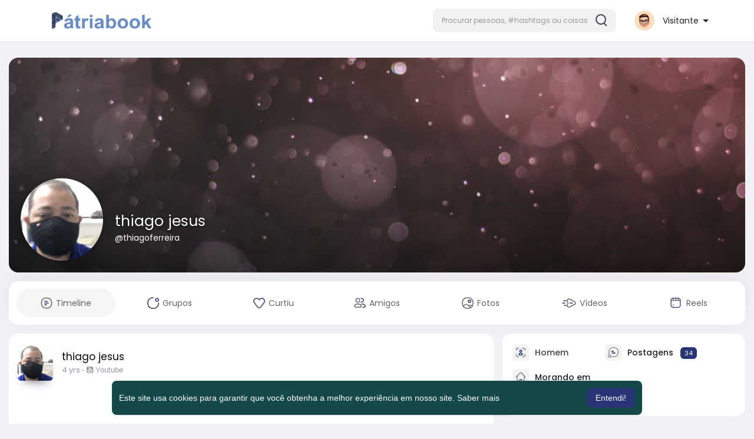

--- FILE ---
content_type: text/html; charset=UTF-8
request_url: https://patriabook.com/thiagoferreira
body_size: 49945
content:
<!DOCTYPE html>
<html lang="pt">
   <head>
      <title>thiago jesus</title>
      <meta http-equiv="Content-type" content="text/html; charset=UTF-8">
      <meta name="title" content="thiago jesus">
      <meta name="description" content="brasileiro  <br>turismologo <br>observador">
      <meta name="keywords" content="">
      <meta name="viewport" content="width=device-width, initial-scale=1, maximum-scale=1">
      <meta name="pinterest-rich-pin" content="false" />
      <link rel="alternate" href="https://patriabook.com?lang=arabic" hreflang="ar" /><link rel="alternate" href="https://patriabook.com?lang=bengali" hreflang="bn" /><link rel="alternate" href="https://patriabook.com?lang=chinese" hreflang="zh" /><link rel="alternate" href="https://patriabook.com?lang=croatian" hreflang="sh" /><link rel="alternate" href="https://patriabook.com?lang=danish" hreflang="da" /><link rel="alternate" href="https://patriabook.com?lang=dutch" hreflang="nl" /><link rel="alternate" href="https://patriabook.com?lang=english" hreflang="en" /><link rel="alternate" href="https://patriabook.com?lang=filipino" hreflang="fil" /><link rel="alternate" href="https://patriabook.com?lang=french" hreflang="fr" /><link rel="alternate" href="https://patriabook.com?lang=german" hreflang="de" /><link rel="alternate" href="https://patriabook.com?lang=hebrew" hreflang="he" /><link rel="alternate" href="https://patriabook.com?lang=hindi" hreflang="hi" /><link rel="alternate" href="https://patriabook.com?lang=indonesian" hreflang="id" /><link rel="alternate" href="https://patriabook.com?lang=italian" hreflang="it" /><link rel="alternate" href="https://patriabook.com?lang=japanese" hreflang="ja" /><link rel="alternate" href="https://patriabook.com?lang=korean" hreflang="ko" /><link rel="alternate" href="https://patriabook.com?lang=persian" hreflang="fa" /><link rel="alternate" href="https://patriabook.com?lang=portuguese" hreflang="pt" /><link rel="alternate" href="https://patriabook.com?lang=português" hreflang="pt" /><link rel="alternate" href="https://patriabook.com?lang=russian" hreflang="ru" /><link rel="alternate" href="https://patriabook.com?lang=spanish" hreflang="es" /><link rel="alternate" href="https://patriabook.com?lang=swedish" hreflang="sv" /><link rel="alternate" href="https://patriabook.com?lang=turkish" hreflang="tr" /><link rel="alternate" href="https://patriabook.com?lang=urdu" hreflang="ur" /><link rel="alternate" href="https://patriabook.com?lang=vietnamese" hreflang="vi" />                                    <meta property="og:type" content="article" />
      <meta property="og:image" content="https://patriabookspace.FRA1.digitaloceanspaces.com/upload/photos/2021/02/A7lk7NkppXiegblx3WJe_14_548d4c909d92086e13d53dd33a68c593_avatar.JPG?cache=1613347077" />
      <meta property="og:image:secure_url" content="https://patriabookspace.FRA1.digitaloceanspaces.com/upload/photos/2021/02/A7lk7NkppXiegblx3WJe_14_548d4c909d92086e13d53dd33a68c593_avatar.JPG?cache=1613347077" />
      <meta property="og:description" content="brasileiro  <br>turismologo <br>observador" />
      <meta property="og:title" content="thiago jesus" />
      <meta name="twitter:card" content="summary">
      <meta name="twitter:title" content="thiago jesus" />
      <meta name="twitter:description" content="brasileiro  <br>turismologo <br>observador" />
      <meta name="twitter:image" content="https://patriabookspace.FRA1.digitaloceanspaces.com/upload/photos/2021/02/A7lk7NkppXiegblx3WJe_14_548d4c909d92086e13d53dd33a68c593_avatar.JPG?cache=1613347077" />
                                                                     <link rel="canonical" href="https://patriabook.com/thiagoferreira" />
            <link rel="shortcut icon" type="image/png" href="https://patriabook.com/themes/sunshine/img/icon.png"/>
      <link rel="stylesheet" href="https://patriabook.com/themes/sunshine/stylesheet/general-style-plugins.css?version=4.3.4">
            
      <style>
        .opacity_start {
          opacity: 0; 
          transition: all 0.5s;
        }
        .opacity_stop {
          opacity: 1; 
          transition: all 0.5s;
        }
      </style>

            <script src="https://patriabook.com/themes/sunshine/javascript/twilio-video.min.js?version=4.3.4"></script>
      <link rel="stylesheet" href="https://patriabook.com/themes/sunshine/stylesheet/style.css?version=4.3.4">
            <link rel="stylesheet" href="https://patriabook.com/themes/sunshine/stylesheet/font-awesome-4.7.0/css/font-awesome.min.css?version=4.3.4">
	  
	  <link rel="preconnect" href="https://fonts.googleapis.com">
	  <link rel="preconnect" href="https://fonts.gstatic.com" crossorigin>
	  <link href="https://fonts.googleapis.com/css2?family=Poppins:wght@300;400;500;600&family=Roboto:wght@400;500&family=Mulish:wght@700&family=Source+Sans+Pro&family=Montserrat:wght@500&family=Inter&family=Rubik:wght@500&display=swap" rel="stylesheet">

	  
     
      <script src="https://patriabook.com/themes/sunshine/javascript/jquery-3.1.1.min.js?version=4.3.4"></script>
      <script src="https://patriabook.com/themes/sunshine/javascript/jquery.ui.touch-punch.min.js?version=4.3.4"></script>

            <link rel="stylesheet" href="https://patriabook.com/themes/sunshine/stylesheet/bootstrap-select.min.css?version=4.3.4">
      <script src="https://patriabook.com/themes/sunshine/javascript/bootstrap-select.min.js?version=4.3.4"></script>
      
	        <link rel="stylesheet" href="https://patriabook.com/themes/sunshine/stylesheet/leaflet.css?version=4.3.4">
      <script src="https://patriabook.com/themes/sunshine/javascript/leaflet.js?version=4.3.4"></script>
      
      
              <link rel="stylesheet" href="https://patriabook.com/themes/sunshine/stylesheet/movies/style.movies.css?version=4.3.4" />
      
                  <link rel="stylesheet" href="https://patriabook.com/themes/sunshine/player/fluidplayer.min.css?version=4.3.4" type="text/css"/>
      <script src="https://patriabook.com/themes/sunshine/player/fluidplayer.min.js?version=4.3.4"></script>
	  
	  <link rel="stylesheet" href="https://patriabook.com/themes/sunshine/player/plyr.css?version=4.3.4" type="text/css"/>
      <script src="https://patriabook.com/themes/sunshine/player/plyr.js?version=4.3.4"></script>
	  
            <style>
      /* 

Add here your custom css styles Example: p { text-align: center; color: red; } 

*/      </style>
            <script src="https://patriabook.com/themes/sunshine/javascript/html2pdf.bundle.js?version=4.3.4"></script>
      <script src="https://patriabook.com/themes/sunshine/javascript/qrcode.js?version=4.3.4"></script>
      
      
      <script type="text/javascript">
         /* 
Add here your JavaScript Code. 
Note. the code entered here will be added in <head> tag 


	Example: 

	var x, y, z; 
	x = 5; d asd asd asd 
	y = 6; 
	z = x + y;

*/         function Wo_Ajax_Requests_File(){
            return "https://patriabook.com/requests.php"
         }
               function RunLiveAgora(channelName,DIV_ID,token) {
  var agoraAppId = 'b8796200c0f148c28479b493557a26cd';
  var token = token;

  var client = AgoraRTC.createClient({mode: 'live', codec: 'vp8'});
  client.init(agoraAppId, function () {


      client.setClientRole('audience', function() {
    }, function(e) {
    });
      let rand = Math.floor(Math.random() * 1000000);

    client.join(token, channelName, rand, function(uid) {
    }, function(err) {
    });
    }, function (err) {
    });

    client.on('stream-added', function (evt) {
    var stream = evt.stream;
    var streamId = stream.getId();

    client.subscribe(stream, function (err) {
    });
  });
  client.on('stream-subscribed', function (evt) {
    var remoteStream = evt.stream;
    remoteStream.play(DIV_ID);
    $('#player_'+remoteStream.getId()).addClass('embed-responsive-item');
  });
}
      </script>
      <!-- Global site tag (gtag.js) - Google Analytics -->
<script async src="https://www.googletagmanager.com/gtag/js?id=UA-131657569-2"></script>
<script>
  window.dataLayer = window.dataLayer || [];
  function gtag(){dataLayer.push(arguments);}
  gtag('js', new Date());

  gtag('config', 'UA-131657569-2');
</script>
    <style>
@font-face {
    font-family: OpenSansLight;
    src: url("https://patriabook.com/themes/sunshine/fonts/OpenSansLight/OpenSansLight.woff") format("woff");
    font-weight: normal;
}
@font-face {
    font-family: OpenSansRegular;
    src: url("https://patriabook.com/themes/sunshine/fonts/OpenSansRegular/OpenSansRegular.woff") format("woff");
    font-weight: normal;
}
@font-face {
    font-family: OpenSansSemiBold;
    src: url("https://patriabook.com/themes/sunshine/fonts/OpenSansSemiBold/OpenSansSemiBold.woff") format("woff");
    font-weight: normal;
}
@font-face {
    font-family: OpenSansBold;
    src: url("https://patriabook.com/themes/sunshine/fonts/OpenSansBold/OpenSansBold.woff") format("woff");
    font-weight: normal;
}
@font-face {
    font-family: Gilroy-ExtraBold;
    src: url("https://patriabook.com/themes/sunshine/fonts/Gilroy-ExtraBold.otf") format("opentype");
    font-weight: normal;
}
@font-face {
    font-family: Vodafone Rg;
    src: url("https://patriabook.com/themes/sunshine/fonts/vodafone.ttf") format("truetype");
    font-weight: normal;
}
@font-face {
    font-family: Vodafone ExB;
    src: url("https://patriabook.com/themes/sunshine/fonts/VodafoneExBd.ttf") format("truetype");
    font-weight: normal;
}
:root {
	--plyr-color-main: #283475 ;
	--main-color: #283475 ;
}

.icon_main {
	stroke: #283475;
}

.wo_page_profile .options-buttons .btn.btn-success, .wo_page_profile .options-buttons .btn.btn-info, .wo_vew_apld_msg .btn {
	color: #283475;
}
.wo_page_profile .options-buttons .btn.btn-success:hover, .wo_page_profile .options-buttons .btn.btn-info:hover, .wo_vew_apld_msg .btn:hover, .right_user_info .flex_stats li .badge {
	background: #283475;
	color: #ffffff;
}

#wo_sidebar_users .btn-default.wo_follow_btn .icon_main {
	stroke: #283475 !important;
}
.icon_main_fill {
	fill: #283475;
}
.wo_follow_btn {
    background: #283475 !important;
}

.user-status-home ul.status-list li.create_new .avatar:before {
    background: linear-gradient(135.87deg, #283475 1.25%, #3F4354 51.73%, rgba(198, 77, 83, 0.17) 77.22%);
}
.go_pro_table_background .plan_foot .btn {
	color: #283475;
}
.select_radio_btn .sr_btn_lab_innr:hover, .select_radio_btn label > input:checked ~ .sr_btn_lab_innr {
	box-shadow: 0px 0px 0px 2px #283475 !important;
}
.select_radio_btn label > input:checked ~ .sr_btn_lab_innr > span {
    color: #283475 !important;
}

@media (min-width: 992px) {
::-webkit-scrollbar-thumb {
    background: #283475;
}
}

.wo_prof_des_toggle .round-check input:checked+label {
	border-color: #283475;
}
.wo_prof_des_toggle .round-check input:checked+label span {
	color: #283475;
	background: transparent;
}

.chat-messages-wrapper .message.wo_msg_prod_prnt .product-price, .message-contnaier .wo_msg_prod_prnt .product-price {
	color: #283475;
}

.pagination>.active>a, .pagination>.active>a:focus, .pagination>.active>a:hover, .pagination>.active>span, .pagination>.active>span:focus, .pagination>.active>span:hover {
	background: #283475;
	color: #ffffff;
}

.wow_htag a svg {
    color:  #283475 !important;
}
.wo_follow_btn:hover {
    background: #c45a5b !important;
}
.wo_following_btn {
	background: #283475 !important;
}
.wo_following_btn:hover {
	background: #c45a5b !important;
}
#progress .progress, #percent, .load-more .btn, .wow_price_plan .plan_body p svg {
	color: #283475;
}
.fund_raise_bar .progress .progress-bar, .fundings_footer .progress .progress-bar {
	background: #283475;
}
.go_pro_table_background, .go_pro_table_background .main, .go_pro_table_background .plan_body p svg, .messages-recipients-list.active .messages-user-name, .messages-recipients-list.active .msg_rght_prt > .user_nname, .messages-recipients-list.active .messages-last-sent {
	color: #ffffff !important;
}
.go_pro_table_background:before {
    background-color: #283475;
}

.friends_nearby_status_ul li.active, #search-nearby-users .nearby-users-gender-collapse ul li.active, .wow_srch_innr_filtr .round_check input:checked+label {
	color: #ffffff;
    background-color: #283475;
}

input.cusrange[type=range]::-webkit-slider-thumb {
    background-color: #283475;
    box-shadow: none;
}



.navbar-default {
    background: #fff; border: none;
    height: 70px;box-shadow: 0 1px 6px rgb(0 0 0 / 5%);
}

.round-check input[type="checkbox"]:checked + label:before, .round-check input[type="radio"]:checked + label:before {
    background: #283475 !important;
}
.group-messages-wrapper a{
    color: #283475 !important;
}
ul.profile-completion-bar li.completion-bar div.completion-bar-status {
    background: #283475 !important;
}
.wow_big_head_link ul li.active a, #wo_nw_msg_page .msg_under_hood .mobilerightpane .messages-search-users-form .wo_msg_tabs li.active a, .messages-recipients-list.active {
  background: #283475;
  color: #ffffff;
}
.wo_chat_tabs li.active a {
  background: #283475 !important;
  color: #ffffff !important;
}
.result-bar {
    background: #283475 !important;
}
.featured-users {
	background: #283475;
  color: #ffffff;
}
.featured-users .sidebar-title-back, .featured-users .pro-me-here, .wo_pro_users li .user span {
    color: #ffffff !important;
}

.lang_select_modal .language_info {
    background: #283475}
.lang_select_modal .language_info h3 {
	color: #ffffff;
}



.avtive {
    border-color: #283475 !important;
}

.new-update-alert {
    background: #c45a5b;
	color: #ffffff;
}

#wo_nw_msg_page .msg_under_hood .mobilerightpane .messages-search-users-form .inner-addon .btn_contr {
	background: #283475;
	color: #ffffff;
}
#wo_nw_msg_page .msg_under_hood .mobilerightpane .messages-search-users-form .inner-addon button.btn {
	color: #ffffff;
}
#wo_nw_msg_page .msg_under_hood .mobilerightpane .messages-search-users-form .inner-addon button.btn:hover {
	background: #c45a5b;
}

.green-audio-player svg path {
	fill: #283475;
}
.green-audio-player .slider .gap-progress, .green-audio-player .slider .gap-progress .pin {
	background-color: #283475 !important;
}

.add_as_cont_list label input:checked+div {
    background-color: #283475;
    color: #ffffff;
}

.barloading {
  background-color: rgb(165 39 41 / 6%) !important;
}
.barloading:before {
    background-color: #283475;
}
.left-sidebar ul li a i {
    color: #283475 !important;
}
.cs-loader-inner, .main  {
    color: #283475;
}
.login input:focus, ul.profile-completion-bar li.completion-bar div.completion-bar-wrapper, .edit_grp_info_modal input.form-control:not(textarea):focus, .verfy_sett_email_phone input.form-control:not(textarea):focus {
    border-color: #283475 !important;
}
.login:not(.loading) button:hover {
    background: #c45a5b !important;
    color: #ffffff;
}
.wo_setting_sidebar ul .list-group-item{
    background: #283475 !important;
}
.wo_setting_sidebar ul .list-group-item a{
    color: #ffffff;
}
.wo_settings_page .setting-panel input[type=text]:focus, .wo_settings_page .setting-panel input[type=email]:focus, .wo_settings_page .setting-panel input[type=password]:focus, .wo_settings_page .setting-panel select:focus, .wo_settings_page .setting-panel textarea:focus {
    border-color: #03A9F4;
}

#search-nearby-users .nearby-users-relationship-collapse li.active .friends_toggle{
    border-color: #283475;
}
#search-nearby-users .nearby-users-relationship-collapse li.active .friends_toggle:after{
    background: #283475;
}
.wo_page_hdng_menu > ul li.active a {
    box-shadow: inset 0px -2.5px #283475;
}
.login button, .postCategory h5, .wo_search_page .nav-tabs li.active a {
    background: #283475 !important;
    color: #ffffff !important;
}
.mejs-controls .mejs-time-rail .mejs-time-current, .mejs-controls .mejs-horizontal-volume-slider .mejs-horizontal-volume-current, .mejs-controls .mejs-volume-button .mejs-volume-slider .mejs-volume-current {
    background-color: #283475 !important;
    background: #283475 !important;
    background-image: #283475 !important;
}
.navbar-default .navbar-nav>.open>a, .navbar-default .navbar-nav>.open>a:focus, .navbar-default .navbar-nav>.open>a:hover {
    background-color: #f4f4f4 !important;
}
.navbar-default .navbar-nav>.active>a, .navbar-default .navbar-nav>.active>a:focus, .navbar-default .navbar-nav>.active>a:hover, .nav-names li:hover {
    color: #ffffff !important;
    background-color: #333333 !important;
}
body {
    background-color: #f0f2f5;
}
.navbar-default .navbar-nav>li>a {
    color: #222;
    font-size: 13px;
	height: auto;padding-top: 18px;
    padding-bottom: 18px;
}

.btn-main, .wo_following_btn {
    color: #ffffff;
    background-color: #283475;
    border-color: #283475;
}
.btn-main:hover, .wo_following_btn:hover {
    color: #ffffff;
    background-color: #c45a5b;
    border-color: #c45a5b;
}

.wow_mat_mdl .modal-footer .btn.main {
    color: #ffffff !important;
    background-color: #283475;
}
.wow_mat_mdl .modal-footer .btn.main:hover {
    color: #ffffff !important;
    background-color: #c45a5b;
}

.sun_pub_privacy_menu li label input[type="radio"]:checked+span{
	color: #ffffff;
    background: #283475;
}

#wo_home_btns.btn-main {
	 color: #ffffff !important;
}

.wow_pops_head {
    /*background: #c45a5b;*/
}
.btn-main:focus {
	color: #ffffff;
}
.active-wonder {
    color: #283475;
}
.admin-panel .col-md-9 .list-group-item:first-child, .setting-panel .col-md-8 .list-group-item:first-child, .profile-lists .list-group-item:first-child, .col-md-8 .list-group-item:first-child, .col-md-3.custom .list-group-item:first-child, .col-sm-4 .list-group-item:first-child, .col-md-7 .list-group-item:first-child, .col-md-9 .list-group-item:first-child, .red-list .list-group-item:first-child, .active.list-group-item:first-child {
     color: #444;
     background-color: #fcfcfc;
     border-bottom: 1px solid #f1f1f1;
     padding: 18px;
}
.admin-panel .col-md-9 .list-group-item:first-child a, .setting-panel .col-md-8 .list-group-item:first-child a, .profile-lists .list-group-item:first-child a, .col-md-8 .list-group-item:first-child a, .col-md-7 .list-group-item:first-child a, .active.list-group-item:first-child a {
    color: #444 !important;
}
.list-group-item.black-list.active-list, .red-list.active-list {
    color: #ffffff;
    background-color: #283475;
}
.list-group-item.black-list {
    background: #283475;
}
.profile-top-line {
    background-color: #283475;
}
#bar {
    background-color: #283475;
}
.list-group-item.black-list a{
    color: #ffffff;
}
.list-group-item.black-list.active-list a{
    color: #283475;
}
.main-color, .small-text a, .show-message-link-container a, .search-advanced-container a {
    color: #283475 !important;
}
.nav-tabs>li.active>a, .nav-tabs>li.active>a:focus, .nav-tabs>li.active>a:hover {
    color: #ffffff;
    cursor: default;
    color: #283475;
    border-bottom: 1px solid #283475;
    background-color: transparent
}
.btn-active {
    color: #ffffff;
    background: #283475;
    outline: none;
    border: 1px solid #283475}
.btn-active:hover, .btn-active:focus {
    border: 1px solid #c45a5b;
    color: #ffffff;
    background: #c45a5b;
}
.btn-active-color:hover {
    background: #c45a5b;
}

.chat-tab .chat-textarea .chat-btns-w .chat_optns {
    color: #283475;
    fill: #283475;
}

.profile-style .user-follow-button button.btn-active, .btn-login, .btn-register {
    background: #283475;
    color: #ffffff;
}
.profile-style .user-follow-button button.btn-active:hover, .btn-login:hover, .btn-login:focus, .btn-register:hover, .btn-register:focus {
    color: #ffffff;
    background: #c45a5b;
}
.panel-login>.panel-heading a.active {
    color: #283475;
    font-size: 18px;
}
.hash {
    color: #283475;
}
.message-text .hash {
    color: #fff !important;
}
.search-container .search-input {
    color: #222 !important;
    background: #F2F2F2 !important;
}
.chat-messages-wrapper .outgoing .message-text {
    background: #283475;
    color: #ffffff;
}
.normal-container {
    width: 100%;
    height: 100%;
    margin-top: 15px;
}
.active.fa-thumbs-up {
    color: #283475;
}
.api-ex-urls {
    background-color: #283475; color: #ffffff;
}
.user-username {
    color: #283475;
}
.upload-image {
    border: 3px dashed #283475;
}
.events-tab-list li { background-color: #283475; }
.events-tab-list li:hover { background-color: #283475; }
.active-e-tab { background-color: #283475 !important; }
.main { color: #283475 !important; }
.events-list-dropup-menu ul li a:hover { background: #283475; }
.usr-offline { color: #283475; }
.blog-dd-ul li span:hover, .blog-dd-ul li a:hover { background: #283475 !important; }
.blog_publ {background: #283475 ; border: 1px solid #283475 ; }
.slide-film-desc:hover, .movies-top-breadcrumb li:hover, .movies-top-breadcrumb li a:hover{
    color: #283475 !important;
}
.movies h3.latest-movies, h3.recommended-movies {
    border-left: 3px solid  #283475;
}

.ads-navbar-wrapper ul li a.active {
	color: #283475;
}
.wo_page_hdng_innr span {
	background-color: #283475;
	color: #ffffff;
}

.wow_creads_minstp .line .line_sec {
    background: #283475;
}

.step-one-active.wow_creads_minstp .dot.one {background: #283475 !important;}
.step-two-active.wow_creads_minstp .dot.one, .step-three-active.wow_creads_minstp .dot.one {background: #283475 !important;}
.step-two-active.wow_creads_minstp .dot.two, .step-three-active.wow_creads_minstp .dot.two {background: #283475 !important;}
.step-three-active.wow_creads_minstp .dot.three {background: #283475;}

.step-one-active .steps > .step-one, .step-two-active .steps > .step-one, .step-two-active .steps > .step-two, .step-three-active .steps > .step-one, .step-three-active .steps > .step-two, .step-three-active .steps > .step-three {
	color: #283475;
}


.btn-loading:after {
	background-color: #283475;
}
.wow_pub_privacy_menu li label input[type="radio"]:checked+span {
	background-color: #283475;color: #ffffff;
}
.order_by ul li.active a {background: #283475 !important;color: #ffffff !important;}




#welcomeheader .mdbtn:hover{background-color: #ffffff;color: #154949;border-color: #ffffff;}

.post .panel.active_shadow {
    box-shadow: 0 0 0 1.5px #283475 !important;
}

.ui-widget-header .ui-state-default, .wo_adv_search_filter_side .ui-slider .ui-slider-range, .wo_adv_search_filter_side .ui-slider .ui-slider-handle {
    background-color: #283475;
}
.reaction-1::before {
    content: "Curtir";
}
.reaction-2::before {
    content: "Amei";
}
.reaction-3::before {
    content: "HaHa";
}
.reaction-4::before {
    content: "Uau";
}
.reaction-5::before {
    content: "Triste";
}
.reaction-6::before {
    content: "Bravo";
}
/*.reaction-like::before {
    content: "Curtir";
}
.reaction-love::before {
    content: "Amei";
}
.reaction-haha::before {
    content: "HaHa";
}
.reaction-wow::before {
    content: "Uau";
}
.reaction-sad::before {
    content: "Triste";
}
.reaction-angry::before {
    content: "Bravo";
}*/

.text-sender-container .msg_usr_info_top_list .msg_usr_cht_opts_btns > span:hover, .text-sender-container .msg_usr_info_top_list .msg_usr_cht_usr_data a:hover {
    color: #283475;
}
.text-sender-container .outgoing .message-model .message {background-color: #283475;color: #ffffff;}
.text-sender-container .outgoing .message-model .message p, .text-sender-container .outgoing .message-model .message a {color: #ffffff;}

</style>
	
                  <script src="https://patriabook.com/themes/sunshine/javascript/agora.js?version=4.3.4"></script>
            <script crossorigin="anonymous" src="https://patriabook.com/themes/sunshine/javascript/sdk.js?version=4.3.4"></script>
    
    <script src="https://patriabook.com/themes/sunshine/javascript/socket.io.js?version=4.3.4"></script>
      <script>
      let nodejs_system = "1";
      let socket = null
      let groupChatListener = {}
      $(()=>{
                var main_hash_id = $('.main_session').val();
                  socket = io("https://patriabook.com:449/?hash=" + main_hash_id)
                let recipient_ids = []
        let recipient_group_ids = []
        setTimeout(function(){
          var inputs = $("input.chat-user-id");
          $(".chat-wrapper").each(function(){
            let id = $(this).attr("class").substr("chat-wrapper".length);
            let isGroup = $(this).attr("class").substr("chat-wrapper".length).split("_").includes("group")
            if(isGroup) {
              id = id.substr(' chat_group_'.length)
              recipient_group_ids.push(id)
            } else{
              id = id.substr(' chat_'.length)
              recipient_ids.push(id)
            }
          });
          socket.emit('join', {username: "", user_id: _getCookie('user_id'), recipient_ids, recipient_group_ids }, ()=>{
              // setInterval(() => {
              //   socket.emit("get_user_status", {user_id: _getCookie("user_id")})
              // }, 2000);
              setInterval(() => {
                socket.emit("ping_for_lastseen", {user_id: _getCookie("user_id")})
              }, 2000);
          });
         }, 2500);

        socket.on("reconnect", ()=>{
          let recipient_ids = []
          let recipient_group_ids = []
          setTimeout(function(){
            var inputs = $("input.chat-user-id");
            $(".chat-wrapper").each(function(){
              let id = $(this).attr("class").substr("chat-wrapper".length);
              let isGroup = $(this).attr("class").substr("chat-wrapper".length).split("_").includes("group")
              if(isGroup) {
                id = id.substr(' chat_group_'.length)
                recipient_group_ids.push(id)
              } else{
                id = id.substr(' chat_'.length)
                recipient_ids.push(id)
              }
            });
            socket.emit('join', {username: "", user_id: _getCookie('user_id'), recipient_ids, recipient_group_ids }, ()=>{
                setInterval(() => {
                  socket.emit("ping_for_lastseen", {user_id: _getCookie("user_id")})
                }, 2000);
            });
          }, 3000);
        })
        socket.on("decline_call", (data) => {
          $('#re-calling-modal').addClass('calling');
          document.title = document_title;
          setTimeout(function () {
            $( '#re-calling-modal' ).remove();
            $( '.modal-backdrop' ).remove();
            $( 'body' ).removeClass( "modal-open" );
          }, 3000);
          $( '#re-calling-modal' ).remove();
          $('.modal-backdrop.in').hide();
          Wo_CloseModels();
          Wo_PlayAudioCall('stop');
          Wo_PlayVideoCall('stop');
        })
        socket.on("lastseen", (data) => {
            //$('.messages-text[data-message-id='+data.message_id+']').length > 0
            if (data.message_id && data.user_id) {
                  var chat_container = $('.chat-tab').find('#chat_' + data.user_id);
                  if ($('#messageId_'+data.message_id).length > 0) {

                        if (chat_container.length > 0) {
                              chat_container.find('.message-seen').hide();

                        }
                        else{
                              $('.message-seen').hide();
                        }
                        $('#messageId_'+data.message_id).find('.message-seen').hide().html('<i class="fa fa-check"></i> Visto (<span class="ajax-time" title="' + data.time + '">' + data.seen + '</span>)').fadeIn(300);
                        if (chat_container.length > 0) {
                              //chat_container.find('.online-toggle-hdr').attr('style', '');
                              setTimeout(function(){
                                 chat_container.find('.chat-messages-wrapper').scrollTop(chat_container.find('.chat-messages-wrapper')[0].scrollHeight);
                              }, 100);
                        }
                        else{
                           $(".messages-container").animate({
                               scrollTop: $('.messages-container')[0].scrollHeight
                           }, 200);
                        }
                  }

            }
          })
         socket.on("register_reaction", (data) => {
              if(data.status == 200) {
                  $('.post-reactions-icons-m-'+data.id).html(data.reactions);
              }
          });
          socket.on("on_user_loggedin", (data) => {
            $('#chat_' + data.user_id).find('.chat-tab-status').addClass('active');
            $("#online_" + data.user_id).find('svg path').attr('fill', '#60d465');
            $("#messages-recipient-" + data.user_id).find('.dot').css({"background-color": "#63c666"});
          });
          socket.on("on_user_loggedoff", (data) => {
            $('#chat_' + data.user_id).find('.chat-tab-status').removeClass('active');
            $("#online_" + data.user_id).find('svg path').attr('fill', '#dddddd');
            $("#messages-recipient-" + data.user_id).find('.dot').css({"background-color": "lightgray"});
          });
          socket.on("update_new_posts", (data) => {
            Wo_intervalUpdates(1);
          });
          socket.on("on_avatar_changed", (data) => {
            $("#online_" + data.user_id).find('img').attr('src', data.name);
            $("#messages-recipient-" + data.user_id).find('img').attr('src', data.name);
          });
          socket.on("on_name_changed", (data) => {
            $("#online_" + data.user_id).find('#chat-tab-id').html(data.name);
            $("#messages-recipient-" + data.user_id).find('.messages-user-name').html(data.name);
          });
          socket.on("new_notification", (data) => {
                         Wo_GetLastNotification();
                         current_notifications = $('.notification-container').find('.new-update-alert').text();
            $('.notification-container').find('.new-update-alert').removeClass('hidden');
            $('.notification-container').find('.sixteen-font-size').addClass('unread-update');
            $('.notification-container').find('.new-update-alert').text(Number(current_notifications) + 1).show();
            document.getElementById('notification-sound').play();
          });
          socket.on("new_notification_removed", (data) => {
            current_notifications = $('.notification-container').find('.new-update-alert').text();
            $('.notification-container').find('.new-update-alert').removeClass('hidden');
            if (Number(current_notifications) > 0) {
               if ((Number(current_notifications) - 1) == 0) {
                  $('.notification-container').find('.new-update-alert').addClass('hidden');
                  $('.notification-container').find('.new-update-alert').addClass('hidden').text('0').hide();
               } else {
                  $('.notification-container').find('.sixteen-font-size').addClass('unread-update');
                  $('.notification-container').find('.new-update-alert').text(Number(current_notifications) - 1).show();
               }
            } else if (Number(current_notifications) == 0) {
               $('.notification-container').find('.new-update-alert').addClass('hidden');
               $('.notification-container').find('.new-update-alert').addClass('hidden').text('0').hide();
            }
          });

          socket.on("new_request", (data) => {
            current_requests= $('.requests-container').find('.new-update-alert').text();
            $('.requests-container').find('.new-update-alert').removeClass('hidden');
            $('.requests-container').find('.sixteen-font-size').addClass('unread-update');
            $('.requests-container').find('.new-update-alert').text(Number(current_requests) + 1).show();
            document.getElementById('notification-sound').play();
          });
          socket.on("new_request_removed", (data) => {
            current_requests = $('.requests-container').find('.new-update-alert').text();
            $('.requests-container').find('.new-update-alert').removeClass('hidden');
            if (Number(current_requests) > 0) {
               if ((Number(current_requests) - 1) == 0) {
                  $('.requests-container').find('.new-update-alert').addClass('hidden');
                  $('.requests-container').find('.new-update-alert').addClass('hidden').text('0').hide();
               } else {
                  $('.requests-container').find('.sixteen-font-size').addClass('unread-update');
                  $('.requests-container').find('.new-update-alert').text(Number(current_requests) - 1).show();
               }
            } else if (Number(current_requests) == 0) {
               $('.requests-container').find('.new-update-alert').addClass('hidden');
               $('.requests-container').find('.new-update-alert').addClass('hidden').text('0').hide();
            }
          });

          socket.on("messages_count", (data) => {
             current_messages_number = data.count;
             if (current_messages_number > 0) {
               $("[data_messsages_count]").text(current_messages_number).removeClass("hidden");
               $("[data_messsages_count]").attr('data_messsages_count', current_messages_number);
             } else {
               $("[data_messsages_count]").text(current_messages_number).addClass("hidden");
               $("[data_messsages_count]").attr('data_messsages_count', "0");
             }
          });
          socket.on("new_video_call", (data) => {
             Wo_intervalUpdates(1);
          });
          socket.on("load_comment_replies", (data) => {
             Wo_ViewMoreReplies(data.comment_id);
          });


        socket.on("color-change", (data)=>{
          if (data.sender == 0) {
            $(".chat_" + data.id).find('.outgoing .message-text, .outgoing .message-media').css('background', data.color);
            $(".chat_" + data.id).find('.outgoing .message-text').css('color', '#fff');
            $(".chat_" + data.id).find('.select-color path').css('fill', data.color);
            $(".chat_" + data.id).find('#color').val(data.color);
            $(".chat_" + data.id).find('.close-chat a, .close-chat svg').css('color', data.color);
          }
          let user_id = $('#user-id').val();
          if(""+user_id === ""+data.id) {
            if(data.sender == 0){
                  $('.send-button').css('background-color', data.color);
                  $('.send-button').css('border-color', data.color);
                  $('#wo_msg_right_prt .message-option-btns .btn svg').css('color', data.color);
                  $(".messages-container").find(".pull-right").find(".message").css('background-color', data.color);
                  $(".messages-container").find(".pull-right").find(".message-text").css('background-color', data.color)
              }
          }
        })
        var new_current_messages = 0;
        socket.on("private_message", (data)=>{
          $('#chat_' + data.sender).find('.online-toggle-hdr').addClass('white_online');;
          var chat_container = $('.chat-tab').find('.chat_main_' + data.id);
          if (chat_container.length > 0) {
             chat_container.find('.chat-messages-wrapper').find("div[class*='message-seen']").empty();
             chat_container.find('.chat-messages-wrapper').find("div[class*='message-typing']").empty();
             chat_container.find('.chat-messages-wrapper').append(data.messages_html);
             setTimeout(function(){
                  chat_container.find('.chat-messages-wrapper').scrollTop(chat_container.find('.chat-messages-wrapper')[0].scrollHeight);
               }, 100);
             if (data.sender == 0) {
               $(".chat_" + data.id).find('.outgoing .message-text, .outgoing .message-media').css('background', data.color);
               $(".chat_" + data.id).find('.outgoing .message-text').css('color', '#fff');
               $(".chat_" + data.id).find('.select-color path').css('fill', data.color);
               $(".chat_" + data.id).find('#color').val(data.color);
               $(".text-sender-container .red-list").css('background', data.color);
               $(".text-sender-container .btn-file").css('background', data.color);
               $(".text-sender-container .btn-file").css('border-color', data.color);
             }
          } else {
            current_number = $('#online_' + data.id).find('.new-message-alert').text();
            $('#online_' + data.id).find('.new-message-alert').html(Number(current_number) + 1).show();

          }
          if (!chat_container.find("#sendMessage").is(":focus")) {
            if(data.sender != 0){
                document.getElementById('message-sound').play();
            }
          }
          if (!chat_container.find('#sendMessage').is(':focus') && chat_container.length == 0) {
             new_current_messages = new_current_messages + 1;
             current_messages_number = Number($("[data_messsages_count]").attr('data_messsages_count')) + 1;
             $("[data_messsages_count]").text(current_messages_number).removeClass("hidden");
             $("[data_messsages_count]").attr('data_messsages_count', current_messages_number);
             document.title = 'New Message | ' + document_title;
          }

        })

        socket.on("group_message", (data)=>{
              var chat_messages_wrapper = $('.group-messages-wrapper-'+data.id);
              if (data.status == 200) {
              if ($(".group-messages-wrapper-"+data.id).find('.no_message').length > 0) {
                $(".group-messages-wrapper-"+data.id).find('.chat-messages').html(data.html);
              }else{
                $(".group-messages-wrapper-"+data.id).find('.chat-messages').append(data.html);
              }
              if ($('.chat_group_'+data.id).length == 0) {
              current_messages_number = Number($("[data_messsages_count]").attr('data_messsages_count')) + 1;
              $("[data_messsages_count]").text(current_messages_number).removeClass("hidden");
              $("[data_messsages_count]").attr('data_messsages_count', current_messages_number);
              document.title = 'New Message | ' + document_title;
              document.getElementById('message-sound').play();
            }

              chat_messages_wrapper.scrollTop(chat_messages_wrapper[0].scrollHeight);
            }
          })

              });
      </script>
              <script src="https://patriabook.com/themes/sunshine/javascript/bootstrap-tagsinput-latest/src/bootstrap-tagsinput.js?version=4.3.4"></script>
      
	  
	<script src="https://patriabook.com/themes/sunshine/javascript/flickity.pkgd.min.js?version=4.3.4"></script>
        <link rel="stylesheet" href="https://patriabook.com/themes/sunshine/javascript/green-audio-player/green-audio-player.css?version=4.3.4" />
      <script src="https://patriabook.com/themes/sunshine/javascript/green-audio-player/green-audio-player.js?version=4.3.4"></script>
	  
		<link rel="stylesheet" href="https://patriabook.com/themes/sunshine/stylesheet/flatpickr.min.css?version=4.3.4">
		<script src="https://patriabook.com/themes/sunshine/javascript/flatpickr.js?version=4.3.4"></script>
		
		<script src="https://patriabook.com/themes/sunshine/javascript/circle-progress.min.js"></script>
   </head>

   <body >
      <input type="hidden" id="get_no_posts_name" value="Não há mais postagens">
        <div id="focus-overlay"></div>
      <input type="hidden" class="seen_stories_users_ids" value="">
      <input type="hidden" class="main_session" value="4080612570be15e797c5">
               <header class="header-container">
            <div class="navbar navbar-default navbar-fixed-top">
	<nav class="header-fixed1000">
		<div class="container-fluid">
			<div class="wow_hdr_innr_left">
				
				<a class="brand header-brand" href="https://patriabook.com">
					<img width="130" src="https://patriabook.com/themes/sunshine/img/logo.png?cache=314" alt="PátriaBook Logo"/>
				</a>
							</div>
        <ul class="nav navbar-nav" id="wo_home_search">
          <li class="dropdown search-container">
            <form class="navbar-form navbar-left col-lg-12 form-group" data-toggle="dropdown" role="button" id="navbar-searchbox" role="search">
              <div class="form-group inner-addon left-addon ">
				<svg class="glyphicon" width="20" height="21" viewBox="0 0 20 21" fill="none" xmlns="http://www.w3.org/2000/svg">
<circle cx="9" cy="9" r="8" stroke="#3F4354" stroke-width="2"/>
<path d="M14.5 15.5L18.5 19.5" stroke="#3F4354" stroke-width="2" stroke-linecap="round"/>
</svg>

                <input type="text" class="form-control search-input" onkeyup="Wo_DetectSearchType(this.value), document.getElementById('wo_repeat_search').innerHTML = escapeHtml(this.value)" placeholder="Procurar pessoas, #hashtags ou coisas" dir="auto" >
              </div>
            </form>
            <ul class="dropdown-menu search-dropdown-container" role="menu">
              <div class="search-dropdown-result">
                              </div>
              <li>
                <span class="search-advanced-container">
                  <a href="https://patriabook.com/search" class="search-advanced-link" data-ajax="?link1=search">
                    <div class="feather-svg-parent">
						<svg xmlns="http://www.w3.org/2000/svg" width="24" height="24" viewBox="0 0 24 24" fill="none" stroke="currentColor" stroke-width="2" stroke-linecap="round" stroke-linejoin="round" class="feather feather-search"><circle cx="11" cy="11" r="8"></circle><line x1="21" y1="21" x2="16.65" y2="16.65"></line></svg>
					</div>
					<span style="vertical-align: middle;display: table-cell;">
						Pesquisa avan&ccedil;ada						<span id="wo_repeat_search"></span>
					</span>
                  </a>
                </span>
              </li>
            </ul>
          </li>
        </ul>
        <ul class="nav navbar-nav navbar-right pull-right">
   <li class="dropdown">
      <a href="#" class="dropdown-toggle user-menu-combination" data-toggle="dropdown" role="button" aria-expanded="false">
		<div class="user-avatar">
			<img src="https://patriabook.com/upload/photos/d-avatar.jpg" alt="">
		</div> <b>Visitante </b>
      </a>
      <ul class="dropdown-menu" role="menu">
         <li>
            <a href="https://patriabook.com/welcome/?last_url=https://patriabook.com%2Fthiagoferreira">
            Login            </a>
         </li>
         <li>
            <a href="https://patriabook.com/register">
            Registrar            </a>
         </li>
         <li>
            <a href="?mode=night">
               Modo noturno            </a>
         </li>
      </ul>
   </li>
</ul>      </div>
    </div>
  </nav>
</div>
<div class="barloading"></div>

<script type="text/javascript">
jQuery(document).ready(function($) {
  $(".search-input").keydown(function(event) {
    if (event.keyCode == 13 && event.shiftKey == 0) {
      event.preventDefault();
      window.location = 'https://patriabook.com/search?query=' + $(this).val();
    }
  });
});
var Searchcontainer = $('.search-container');
var SearchBox = $('.search-container .search-input');
var SearchResult = $('.search-dropdown-result');

function Wo_ChangeHomeButtonIcon() {

  $('.navbar-home #home-button').html('<i class="fa fa-circle-o-notch fa-spin"></i>');
}

function Wo_DetectSearchType(query) {
  var Hash = smokeTheHash(query);
  if (Hash) {
    $('.search-advanced-container').hide(200);
    Wo_SearchhashResult(query);
  } else {
    $('.search-advanced-container').fadeIn(200);
    Wo_SearchResult(query);
  }
}

function Wo_ClearSearches() {
  $('.clear-searches').html('<i class="fa fa-spinner fa-spin"></i>');
   $.get(Wo_Ajax_Requests_File(), {f: 'clearChat'}, function(data) {
        if (data.status == 200) {
           location.reload();
        }
   });
}

function Wo_GetRecentSearchs() {
  $.get(Wo_Ajax_Requests_File(), {f: 'search', s: 'recent'}, function(data) {
      if (data.status == 200) {
          if (data.html.length > 0) {
            SearchResult.html('<div class="recent"><div class="gray recent-searches pull-left"> Procuras recentes</div><div onclick="Wo_ClearSearches();" class="gray recent-searches clear-searches pointer pull-right" style="color: #F44336;"><svg style="vertical-align: middle;margin-top: -3px;" xmlns="http://www.w3.org/2000/svg" width="14" height="14" viewBox="0 0 24 24" fill="none" stroke="currentColor" stroke-width="2" stroke-linecap="round" stroke-linejoin="round"><line x1="18" y1="6" x2="6" y2="18"></line><line x1="6" y1="6" x2="18" y2="18"></line></svg>Limpar</div><div class="clear"></div></div>' + data.html);
          }
        }
  });
}
function Wo_SearchResult(query) {
    if (SearchBox.val() != '') {
      Wo_progressIconLoader(Searchcontainer.find('.navbar-form'));
      Searchcontainer.addClass('open');
      Searchcontainer.find('.search-advanced-link').attr('href','https://patriabook.com/search/' + query);
      Searchcontainer.find('.search-advanced-link').attr('data-ajax','?link1=search&query=' + query);
      $.get(Wo_Ajax_Requests_File(), {f: 'search', s: 'normal', query: query}, function(data) {
        if (data.status == 200) {
          if (data.html.length == 0) {
            SearchResult.html('<span class="center-text">' + " Nada encontrado" + '<span>');
          } else {
            SearchResult.html(data.html);
          }
        }
        Wo_progressIconLoader(Searchcontainer.find('.navbar-form'));
      });
      $(document).click(function() {
        Searchcontainer.removeClass('open');
      });
    } else {
      Searchcontainer.removeClass('open');
    }
}


function Wo_SearchhashResult(query) {
    var Searchcontainer = $('.search-container');
    var SearchBox = $('.search-container .search-input');
    var SearchResult = $('.search-dropdown-result');
    if (SearchBox.val() != '') {
      Wo_progressIconLoader(Searchcontainer.find('.navbar-form'));
      Searchcontainer.addClass('open');
      Searchcontainer.find('.search-advanced-link').attr('href','https://patriabook.com/search/' + query);
      Searchcontainer.find('.search-advanced-link').attr('data-ajax','?link1=search&query=' + query);
      $.get(Wo_Ajax_Requests_File(), {f: 'search', s: 'hash', query: query}, function(data) {
        if (data.status == 200) {
          if (data.html.length == 0) {
            SearchResult.html('<span class="center-text">' + " Nada encontrado" + '<span>');
          } else {
            SearchResult.html(data.html);
          }
        }
        Wo_progressIconLoader(Searchcontainer.find('.navbar-form'));
      });

      $(document).click(function() {
        Searchcontainer.removeClass('open');
      });
    } else {
      Searchcontainer.removeClass('open');
    }
}

function smokeTheHash(str) {
  var n = str.search("#");
  if(n != "-1"){
    return true;
  } else {
    return false;
  }
}

$(document).on('click', '#night_mode_toggle', function (e) {
  e.stopPropagation();
});

jQuery(document).click(function(event){
    if (!(jQuery(event.target).closest(".navbar-default .dropdown-menu.ani-acc-menu").length)) {
        jQuery('.dropdown-switch-account').removeClass('open');
    }
});
</script>         </header>
                  <div class="content-container container">
         <div class="ad-placement-header-footer">
            <div class="contnet" style="margin-top: 20px;"> 
</div>         </div>
		 
		 		 
         <div id="contnet" class="effect-load"><style>.post-youtube iframe {overflow: hidden !important; height: 360px !important;}</style>
<div class="row page-margin profile wo_user_profile" data-page="timeline" data-id="19248">
	<div class="profile-container">
		<div class="card hovercard" style="margin-bottom: 0px;">
			<div class="cardheader user-cover">
								<div class="user-cover-uploading-container"></div>
				<div class="user-cover-uploading-progress">
					<div class="pace-activity-parent"><div class="pace-activity"></div></div>
				</div>
				<div class="user-cover-reposition-container">
					<div class="user-cover-reposition-w">
						<img id="cover-image" src="https://patriabookspace.FRA1.digitaloceanspaces.com/upload/photos/d-cover.jpg?cache=0" alt="thiago jesus Cover Image" onclick="Wo_OpenProfileCover('upload/photos/d-cover.jpg');" class="pointer"/>
					</div>
					<div class="user-reposition-container">
						<img id="full-image" src="https://patriabookspace.FRA1.digitaloceanspaces.com/upload/photos/d-cover.jpg" alt="User Image"/>
						<div class="user-reposition-dragable-container" align="center">
							<svg xmlns="http://www.w3.org/2000/svg" width="24" height="24" viewBox="0 0 24 24" fill="none" stroke="currentColor" stroke-width="2" stroke-linecap="round" stroke-linejoin="round" class="feather feather-move"><polyline points="5 9 2 12 5 15"></polyline><polyline points="9 5 12 2 15 5"></polyline><polyline points="15 19 12 22 9 19"></polyline><polyline points="19 9 22 12 19 15"></polyline><line x1="2" y1="12" x2="22" y2="12"></line><line x1="12" y1="2" x2="12" y2="22"></line></svg>
							Arraste para reposicionar a cobertura						</div>
						<div class="user-cover-uploading-container user-repositioning-icons-container1"></div>
						<div class="user-cover-uploading-progress user-repositioning-icons-container"></div>
					</div>
				</div>
			</div>

			<div class="problackback"></div>

			<div class="pic-info-cont">
                <div class="user-avatar flip ">
                    <div class="user-avatar-uploading-container">
                        <div class="user-avatar-uploading-progress">
                            <div class="ball-pulse"><div></div><div></div><div></div></div>
                        </div>
                    </div>
                    <img id="updateImage-19248" class="pointer " alt="thiago jesus Profile Picture" src="https://patriabookspace.FRA1.digitaloceanspaces.com/upload/photos/2021/02/A7lk7NkppXiegblx3WJe_14_548d4c909d92086e13d53dd33a68c593_avatar.JPG?cache=1613347077"  onclick="Wo_OpenProfilePicture('upload/photos/2021/02/A7lk7NkppXiegblx3WJe_14_548d4c909d92086e13d53dd33a68c593_avatar.JPG');"  />

                                    </div>
                <div class="info">
                    <div class="title">
                        <a href="https://patriabook.com/thiagoferreira" data-ajax="?link1=timeline&u=thiagoferreira">
                        thiago jesus                        </a>

													
							
													                    </div>
					<p>@thiagoferreira</p>
                </div>
				                    <div class="options-buttons">
						<span class="user-follow-button btn-glossy">
                                                </span>
						<span class="profile-message-btn btn-glossy">
                                                </span>
                        																		                    </div>
                    			</div>
		</div>
					<div class="user-bottom-nav">
				<ul>
					<li>
						<a href="https://patriabook.com/thiagoferreira" data-ajax="?link1=timeline&u=thiagoferreira">
							<span class="split-link"><svg width="20" height="20" viewBox="0 0 20 20" fill="none" xmlns="http://www.w3.org/2000/svg">
<path d="M1.68687 7.06852C2.31315 4.39862 4.39783 2.31394 7.06773 1.68767C8.9959 1.23538 11.0026 1.23538 12.9307 1.68767C15.6006 2.31394 17.6853 4.39862 18.3116 7.06852C18.7639 8.99669 18.7639 11.0034 18.3116 12.9315C17.6853 15.6014 15.6006 17.6861 12.9307 18.3124C11.0026 18.7647 8.9959 18.7647 7.06773 18.3124C4.39783 17.6861 2.31315 15.6014 1.68687 12.9315C1.23458 11.0034 1.23458 8.99669 1.68687 7.06852Z" stroke="currentColor" stroke-width="1.5"/>
<path d="M7 7H11M7 13H10M7 10H13" class="icon_main" stroke-width="1.5" stroke-linecap="round"/>
</svg>
</span>
							<span>Timeline</span>
						</a>
					</li>
										<li>
						<a href="https://patriabook.com/thiagoferreira/groups" data-ajax="?link1=timeline&u=thiagoferreira&type=groups">
							<span class="split-link"><svg width="20" height="20" viewBox="0 0 20 20" fill="none" xmlns="http://www.w3.org/2000/svg">
<path d="M10 1C8.97667 1 7.95334 1.11763 6.95043 1.35288C4.17301 2.00437 2.00437 4.17301 1.35288 6.95043C0.882374 8.95626 0.882374 11.0437 1.35288 13.0496C2.00437 15.827 4.17301 17.9956 6.95044 18.6471C8.95626 19.1176 11.0437 19.1176 13.0496 18.6471C15.827 17.9956 17.9956 15.827 18.6471 13.0496C18.8824 12.0466 19 11.0233 19 9.99997" class="icon_main" stroke-width="1.5" stroke-linecap="round"/>
<path d="M1.35288 13.0496C0.882374 11.0437 0.882374 8.95626 1.35288 6.95043C2.00437 4.17301 4.17301 2.00437 6.95043 1.35288C7.95334 1.11763 8.97667 1 10 1M6.95044 18.6471C8.95626 19.1176 11.0437 19.1176 13.0496 18.6471C15.827 17.9956 17.9956 15.827 18.6471 13.0496C18.8824 12.0466 19 11.0233 19 9.99997" stroke="currentColor" stroke-width="1.5" stroke-linecap="round"/>
<path d="M19 4.5C19 5.88071 17.8807 7 16.5 7C15.1193 7 14 5.88071 14 4.5C14 3.11929 15.1193 2 16.5 2C17.8807 2 19 3.11929 19 4.5Z" class="icon_main" stroke-width="1.5"/>
</svg>
</span>
							<span>Grupos</span>
						</a>
					</li>
															<li>
						<a href="https://patriabook.com/thiagoferreira/likes" data-ajax="?link1=timeline&u=thiagoferreira&type=likes">
							<span class="split-link"><svg width="20" height="18" viewBox="0 0 20 18" fill="none" xmlns="http://www.w3.org/2000/svg">
<path d="M1.98389 8.61057L7.11798 15.5107C8.59549 17.4964 11.4045 17.4964 12.882 15.5107L18.0161 8.61058C19.328 6.84746 19.328 4.34218 18.0161 2.57906C16.0957 -0.00189845 11.6571 0.764647 10 3.54855C8.34289 0.764647 3.90428 -0.00189818 1.9839 2.57906C0.672036 4.34218 0.672033 6.84746 1.98389 8.61057Z" class="icon_main" stroke-width="1.5" stroke-linecap="round" stroke-linejoin="round"/>
<path d="M18.0161 8.61058L12.882 15.5107C11.4045 17.4964 8.59549 17.4964 7.11798 15.5107L1.98389 8.61057C0.672033 6.84746 0.672036 4.34218 1.9839 2.57906C3.90428 -0.00189829 8.34289 0.764647 10 3.54855" stroke="currentColor" stroke-width="1.5" stroke-linecap="round" stroke-linejoin="round"/>
</svg>
</span>
							<span>Curtiu</span>
						</a>
					</li>
																<li>
							<a href="https://patriabook.com/thiagoferreira/followers" data-ajax="?link1=timeline&u=thiagoferreira&type=followers">
								<span class="split-link"><svg width="20" height="17" viewBox="0 0 20 17" fill="none" xmlns="http://www.w3.org/2000/svg">
<path d="M1 14.531C1 12.6539 2.33361 11.055 4.14603 10.7592L4.30929 10.7326C5.76058 10.4957 7.23942 10.4957 8.69071 10.7326L8.85397 10.7592C10.6664 11.055 12 12.6539 12 14.531C12 15.3423 11.3569 16 10.5636 16H2.43639C1.64309 16 1 15.3423 1 14.531Z" stroke="currentColor" stroke-width="1.5"/>
<path d="M9.70833 4.28125C9.70833 6.09343 8.27191 7.5625 6.5 7.5625C4.72809 7.5625 3.29167 6.09343 3.29167 4.28125C3.29167 2.46907 4.72809 1 6.5 1C8.27191 1 9.70833 2.46907 9.70833 4.28125Z" stroke="currentColor" stroke-width="1.5"/>
<path d="M12 7.5625C14.2552 7.5625 16.0833 6.09343 16.0833 4.28125C16.0833 2.46907 14.2552 1 12 1M14.7882 16H17.1719C18.1815 16 19 15.3423 19 14.531C19 12.6539 17.3027 11.055 14.996 10.7592L14.7882 10.7326C14.2285 10.7326 14.195 10.7326 13.448 10.7326" class="icon_main" stroke-width="1.5" stroke-linecap="round"/>
</svg>
</span>
								<span>Amigos</span>
							</a>
						</li>
										                    <li>
						<a href="https://patriabook.com/thiagoferreira/photos" data-ajax="?link1=timeline&u=thiagoferreira&type=photos">
                            <span class="split-link"><svg width="20" height="20" viewBox="0 0 20 20" fill="none" xmlns="http://www.w3.org/2000/svg">
<rect x="11" y="5" width="4" height="4" rx="2" class="icon_main" stroke-width="1.5"/>
<path d="M2.71809 15.2014L4.45698 13.4625C6.08199 11.8375 8.71665 11.8375 10.3417 13.4625L12.0805 15.2014M12.0805 15.2014L12.7849 14.497C14.0825 13.1994 16.2143 13.2961 17.3891 14.7059L17.802 15.2014M12.0805 15.2014L14.6812 17.802M1.35288 13.0496C0.882374 11.0437 0.882374 8.95626 1.35288 6.95043C2.00437 4.17301 4.17301 2.00437 6.95043 1.35288C8.95626 0.882375 11.0437 0.882374 13.0496 1.35288C15.827 2.00437 17.9956 4.17301 18.6471 6.95044C19.1176 8.95626 19.1176 11.0437 18.6471 13.0496C17.9956 15.827 15.827 17.9956 13.0496 18.6471C11.0437 19.1176 8.95626 19.1176 6.95044 18.6471C4.17301 17.9956 2.00437 15.827 1.35288 13.0496Z" stroke="currentColor" stroke-width="1.5" stroke-linecap="round" stroke-linejoin="round"/>
</svg>
</span>
							<span>Fotos</span>
						</a>
					</li>
					                    <li>
						<a href="https://patriabook.com/thiagoferreira/videos" data-ajax="?link1=timeline&u=thiagoferreira&type=videos">
                            <span class="split-link"><svg width="24" height="16" viewBox="0 0 24 16" fill="none" xmlns="http://www.w3.org/2000/svg">
<path d="M7 4H3" class="icon_main" stroke-width="1.5" stroke-linecap="round"/>
<path d="M7 12L4 12" class="icon_main" stroke-width="1.5" stroke-linecap="round"/>
<path d="M5 8H1" class="icon_main" stroke-width="1.5" stroke-linecap="round"/>
<path d="M18 8.75C18.4142 8.75 18.75 8.41421 18.75 8C18.75 7.58579 18.4142 7.25 18 7.25V8.75ZM13 8.75H18V7.25H13V8.75Z" class="icon_main_fill"/>
<path d="M21.5392 5.64505L12.8369 1.288C10.7427 0.23952 8.41866 2.22704 9.13127 4.45698L10.1705 7.70896C10.2339 7.90733 10.2338 8.12053 10.1702 8.31882L9.13677 11.5403C8.42185 13.7689 10.7426 15.7589 12.8379 14.7138L21.5356 10.3756C23.4865 9.40256 23.4886 6.62109 21.5392 5.64505Z" stroke="currentColor" stroke-width="1.5"/>
</svg>
</span>
							<span>V&iacute;deos</span>
						</a>
					</li>
															<li>
						<a href="https://patriabook.com/thiagoferreira/reels" data-ajax="?link1=timeline&u=thiagoferreira&type=reels">
                            <span class="split-link"><svg width="24" height="19" viewBox="0 0 24 24" fill="none" xmlns="http://www.w3.org/2000/svg"><path d="M2.5 6.99988H21.5M16.3 2.49988L19 6.99988M10.5 1.99988L13.5 6.99988M5.5 2.49988L8 6.99988M7.5 16.9999C7.5 17.276 7.27614 17.4999 7 17.4999C6.72386 17.4999 6.5 17.276 6.5 16.9999M7.5 16.9999C7.5 16.7237 7.27614 16.4999 7 16.4999C6.72386 16.4999 6.5 16.7237 6.5 16.9999M7.5 16.9999H6.5" stroke="currentColor" stroke-width="1.6" stroke-linecap="round" stroke-linejoin="round"></path><rect x="2" y="2" width="20" height="20" rx="5" class="icon_main" stroke-width="1.6" stroke-linecap="round" stroke-linejoin="round"></rect></svg></span>
							<span>Reels</span>
						</a>
					</li>
                    				</ul>
			</div>
			</div>
    		
		<!-- Profile Percentage System -->
        		
    <div class="col-md-8">
		
			
									<div class="posts_load">
				<div id="posts" data-story-user="19248">
					<div class="pinned-post-container">
											</div>
					    <div class="post-container">
  <div class="post" id="post-681452" data-post-id="681452"    data-post-type="">
        <div class="panel panel-white panel-shadow">
      <!-- header -->
      <div class="post-heading">
   <div class="pull-left image">
            <a href="https://patriabook.com/thiagoferreira" data-ajax="?link1=timeline&u=thiagoferreira" class="avatar wow_post_usr_ava ">
         <img src="https://patriabookspace.FRA1.digitaloceanspaces.com/upload/photos/2021/02/A7lk7NkppXiegblx3WJe_14_548d4c909d92086e13d53dd33a68c593_avatar.JPG?cache=1613347077" class="blur_img" alt="thiago jesus profile picture">
		 <img src="https://patriabookspace.FRA1.digitaloceanspaces.com/upload/photos/2021/02/A7lk7NkppXiegblx3WJe_14_548d4c909d92086e13d53dd33a68c593_avatar.JPG?cache=1613347077" id="updateImage-19248" alt="thiago jesus profile picture">
               </a>
         </div>
   <!-- Hide dropdown -->
      <!-- Hide dropdown -->
   <div class="pull-right">
         </div>
   <!-- Hide dropdown -->
      <!-- Hide dropdown -->
   <div class="meta">
      <div class="title h5">
                  <span class="user-popover" data-type="user" data-id="19248">
            <a href="https://patriabook.com/thiagoferreira" data-ajax="?link1=timeline&u=thiagoferreira"><b>thiago jesus</b></a>
         </span>
		 
		                                                                                                                                                                                           <small class="small-text">
                  </small>
                                 </div>
      <h6>
         <span class="time">
         <a  style="color:#9197a3" class="ajax-time" href="https://patriabook.com/post/681452_.html" title="2022-01-15T00:22:18+00:00" target="_blank">4 yrs</a>
         </span>
                  <!-- Hide privacy -->
                  <!-- Hide privacy -->
                                             <span style="color:#9197a3; text-transform: capitalize;">
         - <i class="fa fa-youtube-square"></i> Youtube         </span>
                  <!-- Hide privacy -->
                  <!-- Hide privacy -->
      </h6>
   </div>
</div>
      <!-- header -->


      <div class="post-description" id="post-description-681452">
        
        
		

        <!-- shared_post -->
                 <!-- shared_post -->

		      <!-- product -->
             <!-- product -->

      <!-- feeling -->
      <p dir="auto">
    	
<span data-translate-text="681452"> </span>
</p>
      <!-- feeling -->

      <!-- colored post -->
            <!-- colored post -->

      <!-- embed -->
      <div class="post-youtube wo_video_post">
  <iframe id="ytplayer" type="text/html" width="100%" height="340" src="https://www.youtube.com/embed/Y6xui9Mwk2U?autoplay=0"
    frameborder="0" webkitallowfullscreen mozallowfullscreen allowfullscreen/></iframe>
</div>
      <!-- embed -->

        <!-- postMap -->
                <!-- postMap -->

        <!-- fetched_url -->
                 <!-- fetched_url -->

        <!-- event -->
                 <!-- event -->

        <!-- blog -->
                 <!-- blog -->

        <!-- forum -->
                 <!-- forum -->

        <!-- thread -->
                 <!-- thread -->
        <!-- offer -->
                 <!-- offer -->

        <!-- postFile -->
                <!-- postFile -->

            
            <!-- postSticker -->
                <!-- postSticker -->

        <!-- postPhoto -->
                <!-- postPhoto -->

        <!-- postRecord -->
        
        <!-- Live Video -->
                
        <div style="position: relative;">
          <!-- photo_album -->
                      <!-- photo_album -->


          <!-- multi_image -->
                      <!-- multi_image -->

        <div class="clear"></div>
        </div>
        <!-- poll -->
                <!-- poll -->
                 <div class="clear"></div>
        <!-- footer -->
         


<div class="post_foot_actions">
	<div class="stats" id="wo_post_stat_button" onclick="location.href= 'https://patriabook.com'">
			<!-- reaction -->
	
	<div class="wo-reaction wo-reaction-post stat-item unselectable" data-id="681452">
		<span class="like-btn like-btn-post unselectable"  data-id="681452" id="react_681452"  data_react="0" data-reaction-id="1"  data-reaction="Like" data-reaction-lang="Curtir" data-post-id="681452" onclick="Wo_RegisterReactionLike(this,'https://patriabookspace.FRA1.digitaloceanspaces.com/upload/files/2022/09/EAufYfaIkYQEsYzwvZha_01_4bafb7db09656e1ecb54d195b26be5c3_file.svg',0);">
			<span class="status-reaction-681452 unselectable"><svg xmlns="http://www.w3.org/2000/svg" width="58.553" height="58.266" viewBox="0 0 58.553 58.266" class="feather"> <path d="M-7080.317,1279.764l-26.729-1.173a1.657,1.657,0,0,1-1.55-1.717l1.11-33.374a4.112,4.112,0,0,1,2.361-3.6l.014-.005a13.62,13.62,0,0,1,1.978-.363h.007a9.007,9.007,0,0,0,3.249-.771c2.645-1.845,3.973-4.658,5.259-7.378l.005-.013.031-.061.059-.13.012-.023c.272-.576.61-1.289.944-1.929l0-.007c.576-1.105,2.327-4.46,4.406-5.107a2.3,2.3,0,0,1,.59-.105c.036,0,.072,0,.109,0a2.55,2.55,0,0,1,1.212.324c2.941,1.554,1.212,7.451.561,9.672a38.306,38.306,0,0,1-3.7,8.454l-.71,1.218,18.363.808a3.916,3.916,0,0,1,3.784,3.735,3.783,3.783,0,0,1-1.123,2.834,3.629,3.629,0,0,1-2.559,1.055c-.046,0-.1,0-.145,0h-.027l-2.141-.093-9.331-.41-.075,1.7,9.333.408a3.721,3.721,0,0,1,2.666,1.3,3.855,3.855,0,0,1,.936,2.934,3.779,3.779,0,0,1-3.821,3.38c-.061,0-.122,0-.181-.005l-1.974-.082-8.9-.392-.075,1.7,8.9.39a3.723,3.723,0,0,1,2.666,1.3,3.86,3.86,0,0,1,.937,2.933,3.784,3.784,0,0,1-3.827,3.381c-.057,0-.118,0-.177,0l-1.976-.088-8.472-.372-.075,1.7,8.474.372a3.726,3.726,0,0,1,2.666,1.3,3.857,3.857,0,0,1,.935,2.933,3.782,3.782,0,0,1-3.827,3.381C-7080.2,1279.765-7080.26,1279.765-7080.317,1279.764Zm-38.4,0-.089,0a6.558,6.558,0,0,1-6.193-6.8l.907-27.293a6.446,6.446,0,0,1,2.074-4.553,6.214,6.214,0,0,1,3.954-1.672c.081,0,.17-.005.29-.005s.212,0,.292.005a6.561,6.561,0,0,1,6.192,6.8l-.907,27.293a6.441,6.441,0,0,1-2.072,4.547,6.249,6.249,0,0,1-4.261,1.681Z" transform="translate(7126.251 -1222.75)" fill="none" stroke="currentColor" stroke-width="3.5"></path> </svg> <span class="t_likes681452"></span> Curtir</span>		</span>
		<ul class="reactions-box reactions-box-container-681452" data-id="681452" style=" right: auto; ">
							<li class="reaction reaction-1" data-reaction="Curtir" data-reaction-id="1" data-reaction-lang="Curtir" data-post-id="681452" onclick="Wo_RegisterReaction(this,'https://patriabookspace.FRA1.digitaloceanspaces.com/upload/files/2022/09/EAufYfaIkYQEsYzwvZha_01_4bafb7db09656e1ecb54d195b26be5c3_file.svg',0);">
									     	<img src="https://patriabookspace.FRA1.digitaloceanspaces.com/upload/files/2022/09/EAufYfaIkYQEsYzwvZha_01_4bafb7db09656e1ecb54d195b26be5c3_file.svg">
				    				</li>
							<li class="reaction reaction-2" data-reaction="Amei" data-reaction-id="2" data-reaction-lang="Amei" data-post-id="681452" onclick="Wo_RegisterReaction(this,'https://patriabookspace.FRA1.digitaloceanspaces.com/upload/files/2022/09/2MRRkhb7rDhUNuClfOfc_01_76c3c700064cfaef049d0bb983655cd4_file.svg',0);">
									     	<img src="https://patriabookspace.FRA1.digitaloceanspaces.com/upload/files/2022/09/2MRRkhb7rDhUNuClfOfc_01_76c3c700064cfaef049d0bb983655cd4_file.svg">
				    				</li>
							<li class="reaction reaction-3" data-reaction="HaHa" data-reaction-id="3" data-reaction-lang="HaHa" data-post-id="681452" onclick="Wo_RegisterReaction(this,'https://patriabookspace.FRA1.digitaloceanspaces.com/upload/files/2022/09/D91CP5YFfv74GVAbYtT7_01_288940ae12acf0198d590acbf11efae0_file.svg',0);">
									     	<img src="https://patriabookspace.FRA1.digitaloceanspaces.com/upload/files/2022/09/D91CP5YFfv74GVAbYtT7_01_288940ae12acf0198d590acbf11efae0_file.svg">
				    				</li>
							<li class="reaction reaction-4" data-reaction="Uau" data-reaction-id="4" data-reaction-lang="Uau" data-post-id="681452" onclick="Wo_RegisterReaction(this,'https://patriabookspace.FRA1.digitaloceanspaces.com/upload/files/2022/09/cFNOXZB1XeWRSdXXEdlx_01_7d9c4adcbe750bfc8e864c69cbed3daf_file.svg',0);">
									     	<img src="https://patriabookspace.FRA1.digitaloceanspaces.com/upload/files/2022/09/cFNOXZB1XeWRSdXXEdlx_01_7d9c4adcbe750bfc8e864c69cbed3daf_file.svg">
				    				</li>
							<li class="reaction reaction-5" data-reaction="Triste" data-reaction-id="5" data-reaction-lang="Triste" data-post-id="681452" onclick="Wo_RegisterReaction(this,'https://patriabookspace.FRA1.digitaloceanspaces.com/upload/files/2022/09/yKmDaNA7DpA7RkCRdoM6_01_eb391ca40102606b78fef1eb70ce3c0f_file.svg',0);">
									     	<img src="https://patriabookspace.FRA1.digitaloceanspaces.com/upload/files/2022/09/yKmDaNA7DpA7RkCRdoM6_01_eb391ca40102606b78fef1eb70ce3c0f_file.svg">
				    				</li>
							<li class="reaction reaction-6" data-reaction="Bravo" data-reaction-id="6" data-reaction-lang="Bravo" data-post-id="681452" onclick="Wo_RegisterReaction(this,'https://patriabookspace.FRA1.digitaloceanspaces.com/upload/files/2022/09/iZcVfFlay3gkABhEhtVC_01_771d67d0b8ae8720f7775be3a0cfb51a_file.svg',0);">
									     	<img src="https://patriabookspace.FRA1.digitaloceanspaces.com/upload/files/2022/09/iZcVfFlay3gkABhEhtVC_01_771d67d0b8ae8720f7775be3a0cfb51a_file.svg">
				    				</li>
			


			<!-- <li class="reaction reaction-like animated_2" data-reaction="Like" data-reaction-lang="Curtir" data-post-id="681452" onclick="Wo_RegisterReaction(this);">
				<div class="emoji emoji--like">
					<div class="emoji__hand"><div class="emoji__thumb"></div></div>
				</div>
			</li>
			<li class="reaction reaction-love animated_4" data-reaction="Love" data-reaction-lang="Amei" data-post-id="681452" onclick="Wo_RegisterReaction(this);">
				<div class="emoji emoji--love">
					<div class="emoji__heart"></div>
				</div>
			</li>
			<li class="reaction reaction-haha animated_6" data-reaction="HaHa" data-reaction-lang="HaHa" data-post-id="681452" onclick="Wo_RegisterReaction(this);">
				<div class="emoji emoji--haha">
					<div class="emoji__face">
						<div class="emoji__eyes"></div>
						<div class="emoji__mouth">
							<div class="emoji__tongue"></div>
						</div>
					</div>
				</div>
			</li>
			<li class="reaction reaction-wow animated_8" data-reaction="Wow" data-reaction-lang="Uau" data-post-id="681452" onclick="Wo_RegisterReaction(this);">
				<div class="emoji emoji--wow">
					<div class="emoji__face">
						<div class="emoji__eyebrows"></div>
						<div class="emoji__eyes"></div>
						<div class="emoji__mouth"></div>
					</div>
				</div>
			</li>
			<li class="reaction reaction-sad animated_10" data-reaction="Sad" data-reaction-lang="Triste" data-post-id="681452" onclick="Wo_RegisterReaction(this);">
				<div class="emoji emoji--sad">
					<div class="emoji__face">
						<div class="emoji__eyebrows"></div>
						<div class="emoji__eyes"></div>
						<div class="emoji__mouth"></div>
					</div>
				</div>
			</li>
			<li class="reaction reaction-angry animated_12" data-reaction="Angry" data-reaction-lang="Bravo" data-post-id="681452" onclick="Wo_RegisterReaction(this);">
				<div class="emoji emoji--angry">
					<div class="emoji__face">
						<div class="emoji__eyebrows"></div>
						<div class="emoji__eyes"></div>
						<div class="emoji__mouth"></div>
					</div>
				</div>
			</li> -->
		</ul>
	</div>
	
					<div class="btn btn-default stat-item" onclick="Wo_ShowComments(681452);" title="Coment&aacute;rios">
				<svg height="682pt" viewBox="-21 -47 682.66669 682" width="682pt" xmlns="http://www.w3.org/2000/svg" class="feather feather-message-circle" fill="currentColor"><path d="m552.011719-1.332031h-464.023438c-48.515625 0-87.988281 39.464843-87.988281 87.988281v283.972656c0 48.414063 39.300781 87.816406 87.675781 87.988282v128.863281l185.191407-128.863281h279.144531c48.515625 0 87.988281-39.472657 87.988281-87.988282v-283.972656c0-48.523438-39.472656-87.988281-87.988281-87.988281zm50.488281 371.960937c0 27.835938-22.648438 50.488282-50.488281 50.488282h-290.910157l-135.925781 94.585937v-94.585937h-37.1875c-27.839843 0-50.488281-22.652344-50.488281-50.488282v-283.972656c0-27.84375 22.648438-50.488281 50.488281-50.488281h464.023438c27.839843 0 50.488281 22.644531 50.488281 50.488281zm0 0"/><path d="m171.292969 131.171875h297.414062v37.5h-297.414062zm0 0"/><path d="m171.292969 211.171875h297.414062v37.5h-297.414062zm0 0"/><path d="m171.292969 291.171875h297.414062v37.5h-297.414062zm0 0"/></svg> <span class="like-btn-mobile">Comentario</span>			</div>
				
									<div class="btn btn-default stat-item" title="Compartilhar" onclick="Wo_SharePostOn(681452,19248,'timeline')">
					<svg class="feather feather-share" enable-background="new 0 0 512.231 512.231" height="512" viewBox="0 0 512.231 512.231" width="512" xmlns="http://www.w3.org/2000/svg" fill="currentColor"><g><path d="m271.249 121.448c-70.515 3.65-136.443 33.004-187.025 83.587-54.152 54.151-83.975 125.899-83.975 202.025v105.171l38.098-87.825c44.499-88.669 134.739-147.458 232.902-152.927v121.202l240.733-196.638-240.733-196.043zm30 29.612v-87.94l163.267 132.958-163.267 133.361v-88.379h-15c-56.878 0-112.732 15.993-161.522 46.249-36.948 22.913-68.428 53.121-92.593 88.604 15.408-126.529 123.493-224.853 254.115-224.853z"/></g></svg> <span class="like-btn-mobile">Compartilhar</span>					<!--<span id="shares">
						0					</span>-->
				</div>
			</div>
</div>


<div class="clear"></div>
</div>
<div class="post-footer post-likes"></div>
<div class="clear"></div>
<div class="post-footer post-wonders"></div>
<div class="clear"></div>
<div class="post-footer post-shared"></div>
<div class="clear"></div>
<div class="post-footer post-reacted"></div>
<div class="clear"></div>
<div class="post-footer post-comments " id="post-comments-681452">
   <div id="hidden_inputbox_comment"></div>
         <div class="comments-list">
      <span class="comment-container"></span>
         </div>
               <div class="post-commet-textarea dropdown" onclick="location.href= 'https://patriabook.com'" >
      <div id="wo_comment_combo" class="remove_combo_on_click wo_comment_combo_681452" onclick="Wo_ShowCommentCombo(681452);">
         <div style="display: flex;">
                       <textarea class="form-control comment-textarea textarea" placeholder="Escreva um comentário e tecle Enter" type="text" onkeyup="Wo_LiveComment(this.value,event,681452);Wo_RegisterComment(this.value,681452,19248, event, 0);" onkeydown="textAreaAdjust(this, 31,'comm'); " dir="auto" oninput="count_char(this,681452)"></textarea>
         </div>
         <div class="comment_combo_footer">
                     </div>
                  <div id="gif-form-681452" style="display: none;" class="gif_post_comment">
            <div class="gif_post_comment_innr" id="publisher-box-stickers-681452">
               <input type="text" class="form-control" placeholder="Procurar GIFs" onkeyup="SearchForGif(this.value,681452,'story')">
               <div id="publisher-box-stickers-cont-681452" class="gif_post_comment_gif" onscroll="GifScrolledC(this)" GId="681452" GType="story" GWord="" GOffset=""></div>
            </div>
         </div>
         <div id="sticker-form-681452" style="display: none;">
            <div class="sticker_post_comment_innr" id="publisher-box-stickers-681452">
               <div id="publisher-box-sticker-cont-681452" class="chat-box-stickers-cont"></div>
            </div>
         </div>
            </div>

   </div>
   <div id="comment-image" class="hidden comment-image-con"></div>
      </div>
<script type="text/javascript">
   function Wo_PostCommentGif_681452(self,id) {
      Wo_RegisterComment2(681452,19248, 0,'',$(self).attr('src'));
   }
   function Wo_PostCommentSticker_681452(self,id) {
      Wo_RegisterComment2(681452,19248, 0,'',$(self).attr('src'));
   }

</script>        <!-- footer -->

          </div>
  </div>
</div>

<script type="text/javascript">
$(function () {
      ReadMoreText("#post-681452 .post-description p");
      $("#post-681452 .textarea").triggeredAutocomplete({
       hidden: '#hidden_inputbox_comment',
       source: Wo_Ajax_Requests_File() + "?f=mention",
       trigger: "@"
    });
    $('[data-toggle="tooltip"]').tooltip();
    $('.dropdown-menu.post-recipient, .dropdown-menu.post-options, .wo_emoji_post').click(function (e) {
      e.stopPropagation();
    });
});

jQuery(document).click(function(event){
    if (!(jQuery(event.target).closest(".remove_combo_on_click").length)) {
        jQuery('.remove_combo_on_click').removeClass('comment-toggle');
		$('#gif-form-681452').slideUp(200);
		$('#sticker-form-681452').slideUp(200);
    }
});

</script>
      <div class="post-container">
  <div class="post" id="post-681445" data-post-id="681445"    data-post-type="">
        <div class="panel panel-white panel-shadow">
      <!-- header -->
      <div class="post-heading">
   <div class="pull-left image">
            <a href="https://patriabook.com/thiagoferreira" data-ajax="?link1=timeline&u=thiagoferreira" class="avatar wow_post_usr_ava ">
         <img src="https://patriabookspace.FRA1.digitaloceanspaces.com/upload/photos/2021/02/A7lk7NkppXiegblx3WJe_14_548d4c909d92086e13d53dd33a68c593_avatar.JPG?cache=1613347077" class="blur_img" alt="thiago jesus profile picture">
		 <img src="https://patriabookspace.FRA1.digitaloceanspaces.com/upload/photos/2021/02/A7lk7NkppXiegblx3WJe_14_548d4c909d92086e13d53dd33a68c593_avatar.JPG?cache=1613347077" id="updateImage-19248" alt="thiago jesus profile picture">
               </a>
         </div>
   <!-- Hide dropdown -->
      <!-- Hide dropdown -->
   <div class="pull-right">
         </div>
   <!-- Hide dropdown -->
      <!-- Hide dropdown -->
   <div class="meta">
      <div class="title h5">
                  <span class="user-popover" data-type="user" data-id="19248">
            <a href="https://patriabook.com/thiagoferreira" data-ajax="?link1=timeline&u=thiagoferreira"><b>thiago jesus</b></a>
         </span>
		 
		                                                                                                                                                                                           <small class="small-text">
                  </small>
                                 </div>
      <h6>
         <span class="time">
         <a  style="color:#9197a3" class="ajax-time" href="https://patriabook.com/post/681445_https-www-facebook-com-missoesnacionais-videos-1197656450760301-junta-de-missoes.html" title="2022-01-15T00:20:58+00:00" target="_blank">4 yrs</a>
         </span>
                  <!-- Hide privacy -->
                  <!-- Hide privacy -->
                                             <span style="color:#9197a3; text-transform: capitalize;">
         - <i class="fa fa-facebook-official"></i> Facebook         </span>
                  <!-- Hide privacy -->
                  <!-- Hide privacy -->
      </h6>
   </div>
</div>
      <!-- header -->


      <div class="post-description" id="post-description-681445">
        
        
		

        <!-- shared_post -->
                 <!-- shared_post -->

		      <!-- product -->
             <!-- product -->

      <!-- feeling -->
      <p dir="auto">
    	
<span data-translate-text="681445"> <a href="https://www.facebook.com/missoesnacionais/videos/1197656450760301/" target="_blank" class="hash" rel="nofollow">https://www.facebook.com/misso....esnacionais/videos/1</a> <br> <br>Junta de missões nacionais</span>
</p>
      <!-- feeling -->

      <!-- colored post -->
            <!-- colored post -->

      <!-- embed -->
        <div id="fb-root"></div>
<script async defer crossorigin="anonymous" src="https://connect.facebook.net/en_GB/sdk.js#xfbml=1&version=v18.0" nonce="LqLmfIxM"></script>
<div class="fb-post" data-href="https://www.facebook.com/missoesnacionais/videos/1197656450760301/" data-width="500" data-show-text="true"></div>
<script>
FB.init({
      appId      : '374255706379985',
      xfbml      : true,
      version    : 'v3.2'
      });
</script>
<div class="clear"></div>

      <!-- embed -->

        <!-- postMap -->
                <!-- postMap -->

        <!-- fetched_url -->
                 <!-- fetched_url -->

        <!-- event -->
                 <!-- event -->

        <!-- blog -->
                 <!-- blog -->

        <!-- forum -->
                 <!-- forum -->

        <!-- thread -->
                 <!-- thread -->
        <!-- offer -->
                 <!-- offer -->

        <!-- postFile -->
                <!-- postFile -->

            
            <!-- postSticker -->
                <!-- postSticker -->

        <!-- postPhoto -->
                <!-- postPhoto -->

        <!-- postRecord -->
        
        <!-- Live Video -->
                
        <div style="position: relative;">
          <!-- photo_album -->
                      <!-- photo_album -->


          <!-- multi_image -->
                      <!-- multi_image -->

        <div class="clear"></div>
        </div>
        <!-- poll -->
                <!-- poll -->
                 <div class="clear"></div>
        <!-- footer -->
         


<div class="post_foot_actions">
	<div class="stats" id="wo_post_stat_button" onclick="location.href= 'https://patriabook.com'">
			<!-- reaction -->
	
	<div class="wo-reaction wo-reaction-post stat-item unselectable" data-id="681445">
		<span class="like-btn like-btn-post unselectable"  data-id="681445" id="react_681445"  data_react="0" data-reaction-id="1"  data-reaction="Like" data-reaction-lang="Curtir" data-post-id="681445" onclick="Wo_RegisterReactionLike(this,'https://patriabookspace.FRA1.digitaloceanspaces.com/upload/files/2022/09/EAufYfaIkYQEsYzwvZha_01_4bafb7db09656e1ecb54d195b26be5c3_file.svg',0);">
			<span class="status-reaction-681445 unselectable"><svg xmlns="http://www.w3.org/2000/svg" width="58.553" height="58.266" viewBox="0 0 58.553 58.266" class="feather"> <path d="M-7080.317,1279.764l-26.729-1.173a1.657,1.657,0,0,1-1.55-1.717l1.11-33.374a4.112,4.112,0,0,1,2.361-3.6l.014-.005a13.62,13.62,0,0,1,1.978-.363h.007a9.007,9.007,0,0,0,3.249-.771c2.645-1.845,3.973-4.658,5.259-7.378l.005-.013.031-.061.059-.13.012-.023c.272-.576.61-1.289.944-1.929l0-.007c.576-1.105,2.327-4.46,4.406-5.107a2.3,2.3,0,0,1,.59-.105c.036,0,.072,0,.109,0a2.55,2.55,0,0,1,1.212.324c2.941,1.554,1.212,7.451.561,9.672a38.306,38.306,0,0,1-3.7,8.454l-.71,1.218,18.363.808a3.916,3.916,0,0,1,3.784,3.735,3.783,3.783,0,0,1-1.123,2.834,3.629,3.629,0,0,1-2.559,1.055c-.046,0-.1,0-.145,0h-.027l-2.141-.093-9.331-.41-.075,1.7,9.333.408a3.721,3.721,0,0,1,2.666,1.3,3.855,3.855,0,0,1,.936,2.934,3.779,3.779,0,0,1-3.821,3.38c-.061,0-.122,0-.181-.005l-1.974-.082-8.9-.392-.075,1.7,8.9.39a3.723,3.723,0,0,1,2.666,1.3,3.86,3.86,0,0,1,.937,2.933,3.784,3.784,0,0,1-3.827,3.381c-.057,0-.118,0-.177,0l-1.976-.088-8.472-.372-.075,1.7,8.474.372a3.726,3.726,0,0,1,2.666,1.3,3.857,3.857,0,0,1,.935,2.933,3.782,3.782,0,0,1-3.827,3.381C-7080.2,1279.765-7080.26,1279.765-7080.317,1279.764Zm-38.4,0-.089,0a6.558,6.558,0,0,1-6.193-6.8l.907-27.293a6.446,6.446,0,0,1,2.074-4.553,6.214,6.214,0,0,1,3.954-1.672c.081,0,.17-.005.29-.005s.212,0,.292.005a6.561,6.561,0,0,1,6.192,6.8l-.907,27.293a6.441,6.441,0,0,1-2.072,4.547,6.249,6.249,0,0,1-4.261,1.681Z" transform="translate(7126.251 -1222.75)" fill="none" stroke="currentColor" stroke-width="3.5"></path> </svg> <span class="t_likes681445"></span> Curtir</span>		</span>
		<ul class="reactions-box reactions-box-container-681445" data-id="681445" style=" right: auto; ">
							<li class="reaction reaction-1" data-reaction="Curtir" data-reaction-id="1" data-reaction-lang="Curtir" data-post-id="681445" onclick="Wo_RegisterReaction(this,'https://patriabookspace.FRA1.digitaloceanspaces.com/upload/files/2022/09/EAufYfaIkYQEsYzwvZha_01_4bafb7db09656e1ecb54d195b26be5c3_file.svg',0);">
									     	<img src="https://patriabookspace.FRA1.digitaloceanspaces.com/upload/files/2022/09/EAufYfaIkYQEsYzwvZha_01_4bafb7db09656e1ecb54d195b26be5c3_file.svg">
				    				</li>
							<li class="reaction reaction-2" data-reaction="Amei" data-reaction-id="2" data-reaction-lang="Amei" data-post-id="681445" onclick="Wo_RegisterReaction(this,'https://patriabookspace.FRA1.digitaloceanspaces.com/upload/files/2022/09/2MRRkhb7rDhUNuClfOfc_01_76c3c700064cfaef049d0bb983655cd4_file.svg',0);">
									     	<img src="https://patriabookspace.FRA1.digitaloceanspaces.com/upload/files/2022/09/2MRRkhb7rDhUNuClfOfc_01_76c3c700064cfaef049d0bb983655cd4_file.svg">
				    				</li>
							<li class="reaction reaction-3" data-reaction="HaHa" data-reaction-id="3" data-reaction-lang="HaHa" data-post-id="681445" onclick="Wo_RegisterReaction(this,'https://patriabookspace.FRA1.digitaloceanspaces.com/upload/files/2022/09/D91CP5YFfv74GVAbYtT7_01_288940ae12acf0198d590acbf11efae0_file.svg',0);">
									     	<img src="https://patriabookspace.FRA1.digitaloceanspaces.com/upload/files/2022/09/D91CP5YFfv74GVAbYtT7_01_288940ae12acf0198d590acbf11efae0_file.svg">
				    				</li>
							<li class="reaction reaction-4" data-reaction="Uau" data-reaction-id="4" data-reaction-lang="Uau" data-post-id="681445" onclick="Wo_RegisterReaction(this,'https://patriabookspace.FRA1.digitaloceanspaces.com/upload/files/2022/09/cFNOXZB1XeWRSdXXEdlx_01_7d9c4adcbe750bfc8e864c69cbed3daf_file.svg',0);">
									     	<img src="https://patriabookspace.FRA1.digitaloceanspaces.com/upload/files/2022/09/cFNOXZB1XeWRSdXXEdlx_01_7d9c4adcbe750bfc8e864c69cbed3daf_file.svg">
				    				</li>
							<li class="reaction reaction-5" data-reaction="Triste" data-reaction-id="5" data-reaction-lang="Triste" data-post-id="681445" onclick="Wo_RegisterReaction(this,'https://patriabookspace.FRA1.digitaloceanspaces.com/upload/files/2022/09/yKmDaNA7DpA7RkCRdoM6_01_eb391ca40102606b78fef1eb70ce3c0f_file.svg',0);">
									     	<img src="https://patriabookspace.FRA1.digitaloceanspaces.com/upload/files/2022/09/yKmDaNA7DpA7RkCRdoM6_01_eb391ca40102606b78fef1eb70ce3c0f_file.svg">
				    				</li>
							<li class="reaction reaction-6" data-reaction="Bravo" data-reaction-id="6" data-reaction-lang="Bravo" data-post-id="681445" onclick="Wo_RegisterReaction(this,'https://patriabookspace.FRA1.digitaloceanspaces.com/upload/files/2022/09/iZcVfFlay3gkABhEhtVC_01_771d67d0b8ae8720f7775be3a0cfb51a_file.svg',0);">
									     	<img src="https://patriabookspace.FRA1.digitaloceanspaces.com/upload/files/2022/09/iZcVfFlay3gkABhEhtVC_01_771d67d0b8ae8720f7775be3a0cfb51a_file.svg">
				    				</li>
			


			<!-- <li class="reaction reaction-like animated_2" data-reaction="Like" data-reaction-lang="Curtir" data-post-id="681445" onclick="Wo_RegisterReaction(this);">
				<div class="emoji emoji--like">
					<div class="emoji__hand"><div class="emoji__thumb"></div></div>
				</div>
			</li>
			<li class="reaction reaction-love animated_4" data-reaction="Love" data-reaction-lang="Amei" data-post-id="681445" onclick="Wo_RegisterReaction(this);">
				<div class="emoji emoji--love">
					<div class="emoji__heart"></div>
				</div>
			</li>
			<li class="reaction reaction-haha animated_6" data-reaction="HaHa" data-reaction-lang="HaHa" data-post-id="681445" onclick="Wo_RegisterReaction(this);">
				<div class="emoji emoji--haha">
					<div class="emoji__face">
						<div class="emoji__eyes"></div>
						<div class="emoji__mouth">
							<div class="emoji__tongue"></div>
						</div>
					</div>
				</div>
			</li>
			<li class="reaction reaction-wow animated_8" data-reaction="Wow" data-reaction-lang="Uau" data-post-id="681445" onclick="Wo_RegisterReaction(this);">
				<div class="emoji emoji--wow">
					<div class="emoji__face">
						<div class="emoji__eyebrows"></div>
						<div class="emoji__eyes"></div>
						<div class="emoji__mouth"></div>
					</div>
				</div>
			</li>
			<li class="reaction reaction-sad animated_10" data-reaction="Sad" data-reaction-lang="Triste" data-post-id="681445" onclick="Wo_RegisterReaction(this);">
				<div class="emoji emoji--sad">
					<div class="emoji__face">
						<div class="emoji__eyebrows"></div>
						<div class="emoji__eyes"></div>
						<div class="emoji__mouth"></div>
					</div>
				</div>
			</li>
			<li class="reaction reaction-angry animated_12" data-reaction="Angry" data-reaction-lang="Bravo" data-post-id="681445" onclick="Wo_RegisterReaction(this);">
				<div class="emoji emoji--angry">
					<div class="emoji__face">
						<div class="emoji__eyebrows"></div>
						<div class="emoji__eyes"></div>
						<div class="emoji__mouth"></div>
					</div>
				</div>
			</li> -->
		</ul>
	</div>
	
					<div class="btn btn-default stat-item" onclick="Wo_ShowComments(681445);" title="Coment&aacute;rios">
				<svg height="682pt" viewBox="-21 -47 682.66669 682" width="682pt" xmlns="http://www.w3.org/2000/svg" class="feather feather-message-circle" fill="currentColor"><path d="m552.011719-1.332031h-464.023438c-48.515625 0-87.988281 39.464843-87.988281 87.988281v283.972656c0 48.414063 39.300781 87.816406 87.675781 87.988282v128.863281l185.191407-128.863281h279.144531c48.515625 0 87.988281-39.472657 87.988281-87.988282v-283.972656c0-48.523438-39.472656-87.988281-87.988281-87.988281zm50.488281 371.960937c0 27.835938-22.648438 50.488282-50.488281 50.488282h-290.910157l-135.925781 94.585937v-94.585937h-37.1875c-27.839843 0-50.488281-22.652344-50.488281-50.488282v-283.972656c0-27.84375 22.648438-50.488281 50.488281-50.488281h464.023438c27.839843 0 50.488281 22.644531 50.488281 50.488281zm0 0"/><path d="m171.292969 131.171875h297.414062v37.5h-297.414062zm0 0"/><path d="m171.292969 211.171875h297.414062v37.5h-297.414062zm0 0"/><path d="m171.292969 291.171875h297.414062v37.5h-297.414062zm0 0"/></svg> <span class="like-btn-mobile">Comentario</span>			</div>
				
									<div class="btn btn-default stat-item" title="Compartilhar" onclick="Wo_SharePostOn(681445,19248,'timeline')">
					<svg class="feather feather-share" enable-background="new 0 0 512.231 512.231" height="512" viewBox="0 0 512.231 512.231" width="512" xmlns="http://www.w3.org/2000/svg" fill="currentColor"><g><path d="m271.249 121.448c-70.515 3.65-136.443 33.004-187.025 83.587-54.152 54.151-83.975 125.899-83.975 202.025v105.171l38.098-87.825c44.499-88.669 134.739-147.458 232.902-152.927v121.202l240.733-196.638-240.733-196.043zm30 29.612v-87.94l163.267 132.958-163.267 133.361v-88.379h-15c-56.878 0-112.732 15.993-161.522 46.249-36.948 22.913-68.428 53.121-92.593 88.604 15.408-126.529 123.493-224.853 254.115-224.853z"/></g></svg> <span class="like-btn-mobile">Compartilhar</span>					<!--<span id="shares">
						0					</span>-->
				</div>
			</div>
</div>


<div class="clear"></div>
</div>
<div class="post-footer post-likes"></div>
<div class="clear"></div>
<div class="post-footer post-wonders"></div>
<div class="clear"></div>
<div class="post-footer post-shared"></div>
<div class="clear"></div>
<div class="post-footer post-reacted"></div>
<div class="clear"></div>
<div class="post-footer post-comments " id="post-comments-681445">
   <div id="hidden_inputbox_comment"></div>
         <div class="comments-list">
      <span class="comment-container"></span>
         </div>
               <div class="post-commet-textarea dropdown" onclick="location.href= 'https://patriabook.com'" >
      <div id="wo_comment_combo" class="remove_combo_on_click wo_comment_combo_681445" onclick="Wo_ShowCommentCombo(681445);">
         <div style="display: flex;">
                       <textarea class="form-control comment-textarea textarea" placeholder="Escreva um comentário e tecle Enter" type="text" onkeyup="Wo_LiveComment(this.value,event,681445);Wo_RegisterComment(this.value,681445,19248, event, 0);" onkeydown="textAreaAdjust(this, 31,'comm'); " dir="auto" oninput="count_char(this,681445)"></textarea>
         </div>
         <div class="comment_combo_footer">
                     </div>
                  <div id="gif-form-681445" style="display: none;" class="gif_post_comment">
            <div class="gif_post_comment_innr" id="publisher-box-stickers-681445">
               <input type="text" class="form-control" placeholder="Procurar GIFs" onkeyup="SearchForGif(this.value,681445,'story')">
               <div id="publisher-box-stickers-cont-681445" class="gif_post_comment_gif" onscroll="GifScrolledC(this)" GId="681445" GType="story" GWord="" GOffset=""></div>
            </div>
         </div>
         <div id="sticker-form-681445" style="display: none;">
            <div class="sticker_post_comment_innr" id="publisher-box-stickers-681445">
               <div id="publisher-box-sticker-cont-681445" class="chat-box-stickers-cont"></div>
            </div>
         </div>
            </div>

   </div>
   <div id="comment-image" class="hidden comment-image-con"></div>
      </div>
<script type="text/javascript">
   function Wo_PostCommentGif_681445(self,id) {
      Wo_RegisterComment2(681445,19248, 0,'',$(self).attr('src'));
   }
   function Wo_PostCommentSticker_681445(self,id) {
      Wo_RegisterComment2(681445,19248, 0,'',$(self).attr('src'));
   }

</script>        <!-- footer -->

          </div>
  </div>
</div>

<script type="text/javascript">
$(function () {
      ReadMoreText("#post-681445 .post-description p");
      $("#post-681445 .textarea").triggeredAutocomplete({
       hidden: '#hidden_inputbox_comment',
       source: Wo_Ajax_Requests_File() + "?f=mention",
       trigger: "@"
    });
    $('[data-toggle="tooltip"]').tooltip();
    $('.dropdown-menu.post-recipient, .dropdown-menu.post-options, .wo_emoji_post').click(function (e) {
      e.stopPropagation();
    });
});

jQuery(document).click(function(event){
    if (!(jQuery(event.target).closest(".remove_combo_on_click").length)) {
        jQuery('.remove_combo_on_click').removeClass('comment-toggle');
		$('#gif-form-681445').slideUp(200);
		$('#sticker-form-681445').slideUp(200);
    }
});

</script>
      <div class="post-container">
  <div class="post" id="post-681439" data-post-id="681439"    data-post-type="">
        <div class="panel panel-white panel-shadow">
      <!-- header -->
      <div class="post-heading">
   <div class="pull-left image">
            <a href="https://patriabook.com/thiagoferreira" data-ajax="?link1=timeline&u=thiagoferreira" class="avatar wow_post_usr_ava ">
         <img src="https://patriabookspace.FRA1.digitaloceanspaces.com/upload/photos/2021/02/A7lk7NkppXiegblx3WJe_14_548d4c909d92086e13d53dd33a68c593_avatar.JPG?cache=1613347077" class="blur_img" alt="thiago jesus profile picture">
		 <img src="https://patriabookspace.FRA1.digitaloceanspaces.com/upload/photos/2021/02/A7lk7NkppXiegblx3WJe_14_548d4c909d92086e13d53dd33a68c593_avatar.JPG?cache=1613347077" id="updateImage-19248" alt="thiago jesus profile picture">
               </a>
         </div>
   <!-- Hide dropdown -->
      <!-- Hide dropdown -->
   <div class="pull-right">
         </div>
   <!-- Hide dropdown -->
      <!-- Hide dropdown -->
   <div class="meta">
      <div class="title h5">
                  <span class="user-popover" data-type="user" data-id="19248">
            <a href="https://patriabook.com/thiagoferreira" data-ajax="?link1=timeline&u=thiagoferreira"><b>thiago jesus</b></a>
         </span>
		 
		                                                                                                                                                                                           <small class="small-text">
                  </small>
                                 </div>
      <h6>
         <span class="time">
         <a  style="color:#9197a3" class="ajax-time" href="https://patriabook.com/post/681439_https-fb-watch-axp5d9gevn-junta-de-missoes-nacionais.html" title="2022-01-15T00:18:59+00:00" target="_blank">4 yrs</a>
         </span>
                  <!-- Hide privacy -->
                  <!-- Hide privacy -->
                                             <span style="color:#9197a3; text-transform: capitalize;">
         - <i class="fa fa-facebook-official"></i> Facebook         </span>
                  <!-- Hide privacy -->
                  <!-- Hide privacy -->
      </h6>
   </div>
</div>
      <!-- header -->


      <div class="post-description" id="post-description-681439">
        
        
		

        <!-- shared_post -->
                 <!-- shared_post -->

		      <!-- product -->
             <!-- product -->

      <!-- feeling -->
      <p dir="auto">
    	
<span data-translate-text="681439"> <a href="https://fb.watch/axP5d9GEvn/" target="_blank" class="hash" rel="nofollow">https://fb.watch/axP5d9GEvn/</a> <br> <br>Junta de missões nacionais</span>
</p>
      <!-- feeling -->

      <!-- colored post -->
            <!-- colored post -->

      <!-- embed -->
        <div id="fb-root"></div>
<script async defer crossorigin="anonymous" src="https://connect.facebook.net/en_GB/sdk.js#xfbml=1&version=v18.0" nonce="LqLmfIxM"></script>
<div class="fb-post" data-href="https://fb.watch/axP5d9GEvn/" data-width="500" data-show-text="true"></div>
<script>
FB.init({
      appId      : '374255706379985',
      xfbml      : true,
      version    : 'v3.2'
      });
</script>
<div class="clear"></div>

      <!-- embed -->

        <!-- postMap -->
                <!-- postMap -->

        <!-- fetched_url -->
                 <!-- fetched_url -->

        <!-- event -->
                 <!-- event -->

        <!-- blog -->
                 <!-- blog -->

        <!-- forum -->
                 <!-- forum -->

        <!-- thread -->
                 <!-- thread -->
        <!-- offer -->
                 <!-- offer -->

        <!-- postFile -->
                <!-- postFile -->

            
            <!-- postSticker -->
                <!-- postSticker -->

        <!-- postPhoto -->
                <!-- postPhoto -->

        <!-- postRecord -->
        
        <!-- Live Video -->
                
        <div style="position: relative;">
          <!-- photo_album -->
                      <!-- photo_album -->


          <!-- multi_image -->
                      <!-- multi_image -->

        <div class="clear"></div>
        </div>
        <!-- poll -->
                <!-- poll -->
                 <div class="clear"></div>
        <!-- footer -->
         


<div class="post_foot_actions">
	<div class="stats" id="wo_post_stat_button" onclick="location.href= 'https://patriabook.com'">
			<!-- reaction -->
	
	<div class="wo-reaction wo-reaction-post stat-item unselectable" data-id="681439">
		<span class="like-btn like-btn-post unselectable"  data-id="681439" id="react_681439"  data_react="0" data-reaction-id="1"  data-reaction="Like" data-reaction-lang="Curtir" data-post-id="681439" onclick="Wo_RegisterReactionLike(this,'https://patriabookspace.FRA1.digitaloceanspaces.com/upload/files/2022/09/EAufYfaIkYQEsYzwvZha_01_4bafb7db09656e1ecb54d195b26be5c3_file.svg',0);">
			<span class="status-reaction-681439 unselectable"><svg xmlns="http://www.w3.org/2000/svg" width="58.553" height="58.266" viewBox="0 0 58.553 58.266" class="feather"> <path d="M-7080.317,1279.764l-26.729-1.173a1.657,1.657,0,0,1-1.55-1.717l1.11-33.374a4.112,4.112,0,0,1,2.361-3.6l.014-.005a13.62,13.62,0,0,1,1.978-.363h.007a9.007,9.007,0,0,0,3.249-.771c2.645-1.845,3.973-4.658,5.259-7.378l.005-.013.031-.061.059-.13.012-.023c.272-.576.61-1.289.944-1.929l0-.007c.576-1.105,2.327-4.46,4.406-5.107a2.3,2.3,0,0,1,.59-.105c.036,0,.072,0,.109,0a2.55,2.55,0,0,1,1.212.324c2.941,1.554,1.212,7.451.561,9.672a38.306,38.306,0,0,1-3.7,8.454l-.71,1.218,18.363.808a3.916,3.916,0,0,1,3.784,3.735,3.783,3.783,0,0,1-1.123,2.834,3.629,3.629,0,0,1-2.559,1.055c-.046,0-.1,0-.145,0h-.027l-2.141-.093-9.331-.41-.075,1.7,9.333.408a3.721,3.721,0,0,1,2.666,1.3,3.855,3.855,0,0,1,.936,2.934,3.779,3.779,0,0,1-3.821,3.38c-.061,0-.122,0-.181-.005l-1.974-.082-8.9-.392-.075,1.7,8.9.39a3.723,3.723,0,0,1,2.666,1.3,3.86,3.86,0,0,1,.937,2.933,3.784,3.784,0,0,1-3.827,3.381c-.057,0-.118,0-.177,0l-1.976-.088-8.472-.372-.075,1.7,8.474.372a3.726,3.726,0,0,1,2.666,1.3,3.857,3.857,0,0,1,.935,2.933,3.782,3.782,0,0,1-3.827,3.381C-7080.2,1279.765-7080.26,1279.765-7080.317,1279.764Zm-38.4,0-.089,0a6.558,6.558,0,0,1-6.193-6.8l.907-27.293a6.446,6.446,0,0,1,2.074-4.553,6.214,6.214,0,0,1,3.954-1.672c.081,0,.17-.005.29-.005s.212,0,.292.005a6.561,6.561,0,0,1,6.192,6.8l-.907,27.293a6.441,6.441,0,0,1-2.072,4.547,6.249,6.249,0,0,1-4.261,1.681Z" transform="translate(7126.251 -1222.75)" fill="none" stroke="currentColor" stroke-width="3.5"></path> </svg> <span class="t_likes681439"></span> Curtir</span>		</span>
		<ul class="reactions-box reactions-box-container-681439" data-id="681439" style=" right: auto; ">
							<li class="reaction reaction-1" data-reaction="Curtir" data-reaction-id="1" data-reaction-lang="Curtir" data-post-id="681439" onclick="Wo_RegisterReaction(this,'https://patriabookspace.FRA1.digitaloceanspaces.com/upload/files/2022/09/EAufYfaIkYQEsYzwvZha_01_4bafb7db09656e1ecb54d195b26be5c3_file.svg',0);">
									     	<img src="https://patriabookspace.FRA1.digitaloceanspaces.com/upload/files/2022/09/EAufYfaIkYQEsYzwvZha_01_4bafb7db09656e1ecb54d195b26be5c3_file.svg">
				    				</li>
							<li class="reaction reaction-2" data-reaction="Amei" data-reaction-id="2" data-reaction-lang="Amei" data-post-id="681439" onclick="Wo_RegisterReaction(this,'https://patriabookspace.FRA1.digitaloceanspaces.com/upload/files/2022/09/2MRRkhb7rDhUNuClfOfc_01_76c3c700064cfaef049d0bb983655cd4_file.svg',0);">
									     	<img src="https://patriabookspace.FRA1.digitaloceanspaces.com/upload/files/2022/09/2MRRkhb7rDhUNuClfOfc_01_76c3c700064cfaef049d0bb983655cd4_file.svg">
				    				</li>
							<li class="reaction reaction-3" data-reaction="HaHa" data-reaction-id="3" data-reaction-lang="HaHa" data-post-id="681439" onclick="Wo_RegisterReaction(this,'https://patriabookspace.FRA1.digitaloceanspaces.com/upload/files/2022/09/D91CP5YFfv74GVAbYtT7_01_288940ae12acf0198d590acbf11efae0_file.svg',0);">
									     	<img src="https://patriabookspace.FRA1.digitaloceanspaces.com/upload/files/2022/09/D91CP5YFfv74GVAbYtT7_01_288940ae12acf0198d590acbf11efae0_file.svg">
				    				</li>
							<li class="reaction reaction-4" data-reaction="Uau" data-reaction-id="4" data-reaction-lang="Uau" data-post-id="681439" onclick="Wo_RegisterReaction(this,'https://patriabookspace.FRA1.digitaloceanspaces.com/upload/files/2022/09/cFNOXZB1XeWRSdXXEdlx_01_7d9c4adcbe750bfc8e864c69cbed3daf_file.svg',0);">
									     	<img src="https://patriabookspace.FRA1.digitaloceanspaces.com/upload/files/2022/09/cFNOXZB1XeWRSdXXEdlx_01_7d9c4adcbe750bfc8e864c69cbed3daf_file.svg">
				    				</li>
							<li class="reaction reaction-5" data-reaction="Triste" data-reaction-id="5" data-reaction-lang="Triste" data-post-id="681439" onclick="Wo_RegisterReaction(this,'https://patriabookspace.FRA1.digitaloceanspaces.com/upload/files/2022/09/yKmDaNA7DpA7RkCRdoM6_01_eb391ca40102606b78fef1eb70ce3c0f_file.svg',0);">
									     	<img src="https://patriabookspace.FRA1.digitaloceanspaces.com/upload/files/2022/09/yKmDaNA7DpA7RkCRdoM6_01_eb391ca40102606b78fef1eb70ce3c0f_file.svg">
				    				</li>
							<li class="reaction reaction-6" data-reaction="Bravo" data-reaction-id="6" data-reaction-lang="Bravo" data-post-id="681439" onclick="Wo_RegisterReaction(this,'https://patriabookspace.FRA1.digitaloceanspaces.com/upload/files/2022/09/iZcVfFlay3gkABhEhtVC_01_771d67d0b8ae8720f7775be3a0cfb51a_file.svg',0);">
									     	<img src="https://patriabookspace.FRA1.digitaloceanspaces.com/upload/files/2022/09/iZcVfFlay3gkABhEhtVC_01_771d67d0b8ae8720f7775be3a0cfb51a_file.svg">
				    				</li>
			


			<!-- <li class="reaction reaction-like animated_2" data-reaction="Like" data-reaction-lang="Curtir" data-post-id="681439" onclick="Wo_RegisterReaction(this);">
				<div class="emoji emoji--like">
					<div class="emoji__hand"><div class="emoji__thumb"></div></div>
				</div>
			</li>
			<li class="reaction reaction-love animated_4" data-reaction="Love" data-reaction-lang="Amei" data-post-id="681439" onclick="Wo_RegisterReaction(this);">
				<div class="emoji emoji--love">
					<div class="emoji__heart"></div>
				</div>
			</li>
			<li class="reaction reaction-haha animated_6" data-reaction="HaHa" data-reaction-lang="HaHa" data-post-id="681439" onclick="Wo_RegisterReaction(this);">
				<div class="emoji emoji--haha">
					<div class="emoji__face">
						<div class="emoji__eyes"></div>
						<div class="emoji__mouth">
							<div class="emoji__tongue"></div>
						</div>
					</div>
				</div>
			</li>
			<li class="reaction reaction-wow animated_8" data-reaction="Wow" data-reaction-lang="Uau" data-post-id="681439" onclick="Wo_RegisterReaction(this);">
				<div class="emoji emoji--wow">
					<div class="emoji__face">
						<div class="emoji__eyebrows"></div>
						<div class="emoji__eyes"></div>
						<div class="emoji__mouth"></div>
					</div>
				</div>
			</li>
			<li class="reaction reaction-sad animated_10" data-reaction="Sad" data-reaction-lang="Triste" data-post-id="681439" onclick="Wo_RegisterReaction(this);">
				<div class="emoji emoji--sad">
					<div class="emoji__face">
						<div class="emoji__eyebrows"></div>
						<div class="emoji__eyes"></div>
						<div class="emoji__mouth"></div>
					</div>
				</div>
			</li>
			<li class="reaction reaction-angry animated_12" data-reaction="Angry" data-reaction-lang="Bravo" data-post-id="681439" onclick="Wo_RegisterReaction(this);">
				<div class="emoji emoji--angry">
					<div class="emoji__face">
						<div class="emoji__eyebrows"></div>
						<div class="emoji__eyes"></div>
						<div class="emoji__mouth"></div>
					</div>
				</div>
			</li> -->
		</ul>
	</div>
	
					<div class="btn btn-default stat-item" onclick="Wo_ShowComments(681439);" title="Coment&aacute;rios">
				<svg height="682pt" viewBox="-21 -47 682.66669 682" width="682pt" xmlns="http://www.w3.org/2000/svg" class="feather feather-message-circle" fill="currentColor"><path d="m552.011719-1.332031h-464.023438c-48.515625 0-87.988281 39.464843-87.988281 87.988281v283.972656c0 48.414063 39.300781 87.816406 87.675781 87.988282v128.863281l185.191407-128.863281h279.144531c48.515625 0 87.988281-39.472657 87.988281-87.988282v-283.972656c0-48.523438-39.472656-87.988281-87.988281-87.988281zm50.488281 371.960937c0 27.835938-22.648438 50.488282-50.488281 50.488282h-290.910157l-135.925781 94.585937v-94.585937h-37.1875c-27.839843 0-50.488281-22.652344-50.488281-50.488282v-283.972656c0-27.84375 22.648438-50.488281 50.488281-50.488281h464.023438c27.839843 0 50.488281 22.644531 50.488281 50.488281zm0 0"/><path d="m171.292969 131.171875h297.414062v37.5h-297.414062zm0 0"/><path d="m171.292969 211.171875h297.414062v37.5h-297.414062zm0 0"/><path d="m171.292969 291.171875h297.414062v37.5h-297.414062zm0 0"/></svg> <span class="like-btn-mobile">Comentario</span>			</div>
				
									<div class="btn btn-default stat-item" title="Compartilhar" onclick="Wo_SharePostOn(681439,19248,'timeline')">
					<svg class="feather feather-share" enable-background="new 0 0 512.231 512.231" height="512" viewBox="0 0 512.231 512.231" width="512" xmlns="http://www.w3.org/2000/svg" fill="currentColor"><g><path d="m271.249 121.448c-70.515 3.65-136.443 33.004-187.025 83.587-54.152 54.151-83.975 125.899-83.975 202.025v105.171l38.098-87.825c44.499-88.669 134.739-147.458 232.902-152.927v121.202l240.733-196.638-240.733-196.043zm30 29.612v-87.94l163.267 132.958-163.267 133.361v-88.379h-15c-56.878 0-112.732 15.993-161.522 46.249-36.948 22.913-68.428 53.121-92.593 88.604 15.408-126.529 123.493-224.853 254.115-224.853z"/></g></svg> <span class="like-btn-mobile">Compartilhar</span>					<!--<span id="shares">
						0					</span>-->
				</div>
			</div>
</div>


<div class="clear"></div>
</div>
<div class="post-footer post-likes"></div>
<div class="clear"></div>
<div class="post-footer post-wonders"></div>
<div class="clear"></div>
<div class="post-footer post-shared"></div>
<div class="clear"></div>
<div class="post-footer post-reacted"></div>
<div class="clear"></div>
<div class="post-footer post-comments " id="post-comments-681439">
   <div id="hidden_inputbox_comment"></div>
         <div class="comments-list">
      <span class="comment-container"></span>
         </div>
               <div class="post-commet-textarea dropdown" onclick="location.href= 'https://patriabook.com'" >
      <div id="wo_comment_combo" class="remove_combo_on_click wo_comment_combo_681439" onclick="Wo_ShowCommentCombo(681439);">
         <div style="display: flex;">
                       <textarea class="form-control comment-textarea textarea" placeholder="Escreva um comentário e tecle Enter" type="text" onkeyup="Wo_LiveComment(this.value,event,681439);Wo_RegisterComment(this.value,681439,19248, event, 0);" onkeydown="textAreaAdjust(this, 31,'comm'); " dir="auto" oninput="count_char(this,681439)"></textarea>
         </div>
         <div class="comment_combo_footer">
                     </div>
                  <div id="gif-form-681439" style="display: none;" class="gif_post_comment">
            <div class="gif_post_comment_innr" id="publisher-box-stickers-681439">
               <input type="text" class="form-control" placeholder="Procurar GIFs" onkeyup="SearchForGif(this.value,681439,'story')">
               <div id="publisher-box-stickers-cont-681439" class="gif_post_comment_gif" onscroll="GifScrolledC(this)" GId="681439" GType="story" GWord="" GOffset=""></div>
            </div>
         </div>
         <div id="sticker-form-681439" style="display: none;">
            <div class="sticker_post_comment_innr" id="publisher-box-stickers-681439">
               <div id="publisher-box-sticker-cont-681439" class="chat-box-stickers-cont"></div>
            </div>
         </div>
            </div>

   </div>
   <div id="comment-image" class="hidden comment-image-con"></div>
      </div>
<script type="text/javascript">
   function Wo_PostCommentGif_681439(self,id) {
      Wo_RegisterComment2(681439,19248, 0,'',$(self).attr('src'));
   }
   function Wo_PostCommentSticker_681439(self,id) {
      Wo_RegisterComment2(681439,19248, 0,'',$(self).attr('src'));
   }

</script>        <!-- footer -->

          </div>
  </div>
</div>

<script type="text/javascript">
$(function () {
      ReadMoreText("#post-681439 .post-description p");
      $("#post-681439 .textarea").triggeredAutocomplete({
       hidden: '#hidden_inputbox_comment',
       source: Wo_Ajax_Requests_File() + "?f=mention",
       trigger: "@"
    });
    $('[data-toggle="tooltip"]').tooltip();
    $('.dropdown-menu.post-recipient, .dropdown-menu.post-options, .wo_emoji_post').click(function (e) {
      e.stopPropagation();
    });
});

jQuery(document).click(function(event){
    if (!(jQuery(event.target).closest(".remove_combo_on_click").length)) {
        jQuery('.remove_combo_on_click').removeClass('comment-toggle');
		$('#gif-form-681439').slideUp(200);
		$('#sticker-form-681439').slideUp(200);
    }
});

</script>
      <div class="post-container">
  <div class="post" id="post-680561" data-post-id="680561"    data-post-type="">
        <div class="panel panel-white panel-shadow">
      <!-- header -->
      <div class="post-heading">
   <div class="pull-left image">
            <a href="https://patriabook.com/thiagoferreira" data-ajax="?link1=timeline&u=thiagoferreira" class="avatar wow_post_usr_ava ">
         <img src="https://patriabookspace.FRA1.digitaloceanspaces.com/upload/photos/2021/02/A7lk7NkppXiegblx3WJe_14_548d4c909d92086e13d53dd33a68c593_avatar.JPG?cache=1613347077" class="blur_img" alt="thiago jesus profile picture">
		 <img src="https://patriabookspace.FRA1.digitaloceanspaces.com/upload/photos/2021/02/A7lk7NkppXiegblx3WJe_14_548d4c909d92086e13d53dd33a68c593_avatar.JPG?cache=1613347077" id="updateImage-19248" alt="thiago jesus profile picture">
               </a>
         </div>
   <!-- Hide dropdown -->
      <!-- Hide dropdown -->
   <div class="pull-right">
         </div>
   <!-- Hide dropdown -->
      <!-- Hide dropdown -->
   <div class="meta">
      <div class="title h5">
                  <span class="user-popover" data-type="user" data-id="19248">
            <a href="https://patriabook.com/thiagoferreira" data-ajax="?link1=timeline&u=thiagoferreira"><b>thiago jesus</b></a>
         </span>
		 
		                                                                                                                                                                                           <small class="small-text">
                  </small>
                                 </div>
      <h6>
         <span class="time">
         <a  style="color:#9197a3" class="ajax-time" href="https://patriabook.com/post/680561_vamo-rir-vamo-rir-vamo-rir-no-primeiro-levantamento-divulgado-em-2022-petista-re.html" title="2022-01-13T19:08:39+00:00" target="_blank">4 yrs</a>
         </span>
                  <!-- Hide privacy -->
                  <!-- Hide privacy -->
                                             <!-- Hide privacy -->
                  <!-- Hide privacy -->
      </h6>
   </div>
</div>
      <!-- header -->


      <div class="post-description" id="post-description-680561">
        
        
		

        <!-- shared_post -->
                 <!-- shared_post -->

		      <!-- product -->
             <!-- product -->

      <!-- feeling -->
      <p dir="auto">
    	
<span data-translate-text="680561"> VAMO RIR,VAMO RIR Vamo RIR  <br> <br> <br>No primeiro levantamento divulgado em 2022, petista registra 45% das intenções de voto, quatro pontos percentuais a mais do que seus adversários somados <a href="https://veja.abril.com.br/politica/pesquisa-aponta-chance-de-vitoria-de-lula-no-1o-turno/?_gl=1*jf9y3m*_ga*a2otT0dVNXFEUmgwcXF2aFh2ampUZ25oVGJOSHUyZEcxQWdaZUdIek1oSXlPSTNfVm42VERiSEd4NExyN09IRQ.." target="_blank" class="hash" rel="nofollow">https://veja.abril.com.br/poli....tica/pesquisa-aponta</a></span>
</p>
      <!-- feeling -->

      <!-- colored post -->
            <!-- colored post -->

      <!-- embed -->
            <!-- embed -->

        <!-- postMap -->
                <!-- postMap -->

        <!-- fetched_url -->
         		<div class="post-fetched-url wo_post_fetch_link">
		<a href="No primeiro levantamento divulgado em 2022, petista registra 45% das intenções de voto, quatro pontos percentuais a mais do que seus adversários somados https://veja.abril.com.br/politica/pesquisa-aponta-chance-de-vitoria-de-lula-no-1o-turno/?_gl=1*jf9y3m*_ga*a2otT0dVNXFEUmgwcXF2aFh2ampUZ25oVGJOSHUyZEcxQWdaZUdIek1oSXlPSTNfVm42VERiSEd4NExyN09IRQ.." target="_blank" rel="nofollow">
							<div class="post-fetched-url-con">
					<img src="https://patriabookspace.FRA1.digitaloceanspaces.com/upload/photos/2022/01/ChAlvFI5VLl73G3yVPgH_url_image.jpg" class="pull-left" alt="Pesquisa aponta chance de vitória de Lula no 1º turno | VEJA"/>
					<div class="url">
											</div>
				</div>
						<div class="fetched-url-text">
				<h4>Pesquisa aponta chance de vitória de Lula no 1º turno | VEJA</h4>
				<div class="description">No primeiro levantamento divulgado em 2022, petista registra 45% das intenções de voto, quatro pontos percentuais a mais do que seus adversários somados</div>
			</div>
			<div class="clear"></div>
		</a>
	</div>
	        <!-- fetched_url -->

        <!-- event -->
                 <!-- event -->

        <!-- blog -->
                 <!-- blog -->

        <!-- forum -->
                 <!-- forum -->

        <!-- thread -->
                 <!-- thread -->
        <!-- offer -->
                 <!-- offer -->

        <!-- postFile -->
                <!-- postFile -->

            
            <!-- postSticker -->
                <!-- postSticker -->

        <!-- postPhoto -->
                <!-- postPhoto -->

        <!-- postRecord -->
        
        <!-- Live Video -->
                
        <div style="position: relative;">
          <!-- photo_album -->
                      <!-- photo_album -->


          <!-- multi_image -->
                      <!-- multi_image -->

        <div class="clear"></div>
        </div>
        <!-- poll -->
                <!-- poll -->
                 <div class="clear"></div>
        <!-- footer -->
         


<div class="post_foot_actions">
	<div class="stats" id="wo_post_stat_button" onclick="location.href= 'https://patriabook.com'">
			<!-- reaction -->
	
	<div class="wo-reaction wo-reaction-post stat-item unselectable" data-id="680561">
		<span class="like-btn like-btn-post unselectable"  data-id="680561" id="react_680561"  data_react="0" data-reaction-id="1"  data-reaction="Like" data-reaction-lang="Curtir" data-post-id="680561" onclick="Wo_RegisterReactionLike(this,'https://patriabookspace.FRA1.digitaloceanspaces.com/upload/files/2022/09/EAufYfaIkYQEsYzwvZha_01_4bafb7db09656e1ecb54d195b26be5c3_file.svg',0);">
			<span class="status-reaction-680561 unselectable"><svg xmlns="http://www.w3.org/2000/svg" width="58.553" height="58.266" viewBox="0 0 58.553 58.266" class="feather"> <path d="M-7080.317,1279.764l-26.729-1.173a1.657,1.657,0,0,1-1.55-1.717l1.11-33.374a4.112,4.112,0,0,1,2.361-3.6l.014-.005a13.62,13.62,0,0,1,1.978-.363h.007a9.007,9.007,0,0,0,3.249-.771c2.645-1.845,3.973-4.658,5.259-7.378l.005-.013.031-.061.059-.13.012-.023c.272-.576.61-1.289.944-1.929l0-.007c.576-1.105,2.327-4.46,4.406-5.107a2.3,2.3,0,0,1,.59-.105c.036,0,.072,0,.109,0a2.55,2.55,0,0,1,1.212.324c2.941,1.554,1.212,7.451.561,9.672a38.306,38.306,0,0,1-3.7,8.454l-.71,1.218,18.363.808a3.916,3.916,0,0,1,3.784,3.735,3.783,3.783,0,0,1-1.123,2.834,3.629,3.629,0,0,1-2.559,1.055c-.046,0-.1,0-.145,0h-.027l-2.141-.093-9.331-.41-.075,1.7,9.333.408a3.721,3.721,0,0,1,2.666,1.3,3.855,3.855,0,0,1,.936,2.934,3.779,3.779,0,0,1-3.821,3.38c-.061,0-.122,0-.181-.005l-1.974-.082-8.9-.392-.075,1.7,8.9.39a3.723,3.723,0,0,1,2.666,1.3,3.86,3.86,0,0,1,.937,2.933,3.784,3.784,0,0,1-3.827,3.381c-.057,0-.118,0-.177,0l-1.976-.088-8.472-.372-.075,1.7,8.474.372a3.726,3.726,0,0,1,2.666,1.3,3.857,3.857,0,0,1,.935,2.933,3.782,3.782,0,0,1-3.827,3.381C-7080.2,1279.765-7080.26,1279.765-7080.317,1279.764Zm-38.4,0-.089,0a6.558,6.558,0,0,1-6.193-6.8l.907-27.293a6.446,6.446,0,0,1,2.074-4.553,6.214,6.214,0,0,1,3.954-1.672c.081,0,.17-.005.29-.005s.212,0,.292.005a6.561,6.561,0,0,1,6.192,6.8l-.907,27.293a6.441,6.441,0,0,1-2.072,4.547,6.249,6.249,0,0,1-4.261,1.681Z" transform="translate(7126.251 -1222.75)" fill="none" stroke="currentColor" stroke-width="3.5"></path> </svg> <span class="t_likes680561"></span> Curtir</span>		</span>
		<ul class="reactions-box reactions-box-container-680561" data-id="680561" style=" right: auto; ">
							<li class="reaction reaction-1" data-reaction="Curtir" data-reaction-id="1" data-reaction-lang="Curtir" data-post-id="680561" onclick="Wo_RegisterReaction(this,'https://patriabookspace.FRA1.digitaloceanspaces.com/upload/files/2022/09/EAufYfaIkYQEsYzwvZha_01_4bafb7db09656e1ecb54d195b26be5c3_file.svg',0);">
									     	<img src="https://patriabookspace.FRA1.digitaloceanspaces.com/upload/files/2022/09/EAufYfaIkYQEsYzwvZha_01_4bafb7db09656e1ecb54d195b26be5c3_file.svg">
				    				</li>
							<li class="reaction reaction-2" data-reaction="Amei" data-reaction-id="2" data-reaction-lang="Amei" data-post-id="680561" onclick="Wo_RegisterReaction(this,'https://patriabookspace.FRA1.digitaloceanspaces.com/upload/files/2022/09/2MRRkhb7rDhUNuClfOfc_01_76c3c700064cfaef049d0bb983655cd4_file.svg',0);">
									     	<img src="https://patriabookspace.FRA1.digitaloceanspaces.com/upload/files/2022/09/2MRRkhb7rDhUNuClfOfc_01_76c3c700064cfaef049d0bb983655cd4_file.svg">
				    				</li>
							<li class="reaction reaction-3" data-reaction="HaHa" data-reaction-id="3" data-reaction-lang="HaHa" data-post-id="680561" onclick="Wo_RegisterReaction(this,'https://patriabookspace.FRA1.digitaloceanspaces.com/upload/files/2022/09/D91CP5YFfv74GVAbYtT7_01_288940ae12acf0198d590acbf11efae0_file.svg',0);">
									     	<img src="https://patriabookspace.FRA1.digitaloceanspaces.com/upload/files/2022/09/D91CP5YFfv74GVAbYtT7_01_288940ae12acf0198d590acbf11efae0_file.svg">
				    				</li>
							<li class="reaction reaction-4" data-reaction="Uau" data-reaction-id="4" data-reaction-lang="Uau" data-post-id="680561" onclick="Wo_RegisterReaction(this,'https://patriabookspace.FRA1.digitaloceanspaces.com/upload/files/2022/09/cFNOXZB1XeWRSdXXEdlx_01_7d9c4adcbe750bfc8e864c69cbed3daf_file.svg',0);">
									     	<img src="https://patriabookspace.FRA1.digitaloceanspaces.com/upload/files/2022/09/cFNOXZB1XeWRSdXXEdlx_01_7d9c4adcbe750bfc8e864c69cbed3daf_file.svg">
				    				</li>
							<li class="reaction reaction-5" data-reaction="Triste" data-reaction-id="5" data-reaction-lang="Triste" data-post-id="680561" onclick="Wo_RegisterReaction(this,'https://patriabookspace.FRA1.digitaloceanspaces.com/upload/files/2022/09/yKmDaNA7DpA7RkCRdoM6_01_eb391ca40102606b78fef1eb70ce3c0f_file.svg',0);">
									     	<img src="https://patriabookspace.FRA1.digitaloceanspaces.com/upload/files/2022/09/yKmDaNA7DpA7RkCRdoM6_01_eb391ca40102606b78fef1eb70ce3c0f_file.svg">
				    				</li>
							<li class="reaction reaction-6" data-reaction="Bravo" data-reaction-id="6" data-reaction-lang="Bravo" data-post-id="680561" onclick="Wo_RegisterReaction(this,'https://patriabookspace.FRA1.digitaloceanspaces.com/upload/files/2022/09/iZcVfFlay3gkABhEhtVC_01_771d67d0b8ae8720f7775be3a0cfb51a_file.svg',0);">
									     	<img src="https://patriabookspace.FRA1.digitaloceanspaces.com/upload/files/2022/09/iZcVfFlay3gkABhEhtVC_01_771d67d0b8ae8720f7775be3a0cfb51a_file.svg">
				    				</li>
			


			<!-- <li class="reaction reaction-like animated_2" data-reaction="Like" data-reaction-lang="Curtir" data-post-id="680561" onclick="Wo_RegisterReaction(this);">
				<div class="emoji emoji--like">
					<div class="emoji__hand"><div class="emoji__thumb"></div></div>
				</div>
			</li>
			<li class="reaction reaction-love animated_4" data-reaction="Love" data-reaction-lang="Amei" data-post-id="680561" onclick="Wo_RegisterReaction(this);">
				<div class="emoji emoji--love">
					<div class="emoji__heart"></div>
				</div>
			</li>
			<li class="reaction reaction-haha animated_6" data-reaction="HaHa" data-reaction-lang="HaHa" data-post-id="680561" onclick="Wo_RegisterReaction(this);">
				<div class="emoji emoji--haha">
					<div class="emoji__face">
						<div class="emoji__eyes"></div>
						<div class="emoji__mouth">
							<div class="emoji__tongue"></div>
						</div>
					</div>
				</div>
			</li>
			<li class="reaction reaction-wow animated_8" data-reaction="Wow" data-reaction-lang="Uau" data-post-id="680561" onclick="Wo_RegisterReaction(this);">
				<div class="emoji emoji--wow">
					<div class="emoji__face">
						<div class="emoji__eyebrows"></div>
						<div class="emoji__eyes"></div>
						<div class="emoji__mouth"></div>
					</div>
				</div>
			</li>
			<li class="reaction reaction-sad animated_10" data-reaction="Sad" data-reaction-lang="Triste" data-post-id="680561" onclick="Wo_RegisterReaction(this);">
				<div class="emoji emoji--sad">
					<div class="emoji__face">
						<div class="emoji__eyebrows"></div>
						<div class="emoji__eyes"></div>
						<div class="emoji__mouth"></div>
					</div>
				</div>
			</li>
			<li class="reaction reaction-angry animated_12" data-reaction="Angry" data-reaction-lang="Bravo" data-post-id="680561" onclick="Wo_RegisterReaction(this);">
				<div class="emoji emoji--angry">
					<div class="emoji__face">
						<div class="emoji__eyebrows"></div>
						<div class="emoji__eyes"></div>
						<div class="emoji__mouth"></div>
					</div>
				</div>
			</li> -->
		</ul>
	</div>
	
					<div class="btn btn-default stat-item" onclick="Wo_ShowComments(680561);" title="Coment&aacute;rios">
				<svg height="682pt" viewBox="-21 -47 682.66669 682" width="682pt" xmlns="http://www.w3.org/2000/svg" class="feather feather-message-circle" fill="currentColor"><path d="m552.011719-1.332031h-464.023438c-48.515625 0-87.988281 39.464843-87.988281 87.988281v283.972656c0 48.414063 39.300781 87.816406 87.675781 87.988282v128.863281l185.191407-128.863281h279.144531c48.515625 0 87.988281-39.472657 87.988281-87.988282v-283.972656c0-48.523438-39.472656-87.988281-87.988281-87.988281zm50.488281 371.960937c0 27.835938-22.648438 50.488282-50.488281 50.488282h-290.910157l-135.925781 94.585937v-94.585937h-37.1875c-27.839843 0-50.488281-22.652344-50.488281-50.488282v-283.972656c0-27.84375 22.648438-50.488281 50.488281-50.488281h464.023438c27.839843 0 50.488281 22.644531 50.488281 50.488281zm0 0"/><path d="m171.292969 131.171875h297.414062v37.5h-297.414062zm0 0"/><path d="m171.292969 211.171875h297.414062v37.5h-297.414062zm0 0"/><path d="m171.292969 291.171875h297.414062v37.5h-297.414062zm0 0"/></svg> <span class="like-btn-mobile">Comentario</span>			</div>
				
									<div class="btn btn-default stat-item" title="Compartilhar" onclick="Wo_SharePostOn(680561,19248,'timeline')">
					<svg class="feather feather-share" enable-background="new 0 0 512.231 512.231" height="512" viewBox="0 0 512.231 512.231" width="512" xmlns="http://www.w3.org/2000/svg" fill="currentColor"><g><path d="m271.249 121.448c-70.515 3.65-136.443 33.004-187.025 83.587-54.152 54.151-83.975 125.899-83.975 202.025v105.171l38.098-87.825c44.499-88.669 134.739-147.458 232.902-152.927v121.202l240.733-196.638-240.733-196.043zm30 29.612v-87.94l163.267 132.958-163.267 133.361v-88.379h-15c-56.878 0-112.732 15.993-161.522 46.249-36.948 22.913-68.428 53.121-92.593 88.604 15.408-126.529 123.493-224.853 254.115-224.853z"/></g></svg> <span class="like-btn-mobile">Compartilhar</span>					<!--<span id="shares">
						0					</span>-->
				</div>
			</div>
</div>


<div class="clear"></div>
</div>
<div class="post-footer post-likes"></div>
<div class="clear"></div>
<div class="post-footer post-wonders"></div>
<div class="clear"></div>
<div class="post-footer post-shared"></div>
<div class="clear"></div>
<div class="post-footer post-reacted"></div>
<div class="clear"></div>
<div class="post-footer post-comments " id="post-comments-680561">
   <div id="hidden_inputbox_comment"></div>
         <div class="comments-list">
      <span class="comment-container"></span>
         </div>
               <div class="post-commet-textarea dropdown" onclick="location.href= 'https://patriabook.com'" >
      <div id="wo_comment_combo" class="remove_combo_on_click wo_comment_combo_680561" onclick="Wo_ShowCommentCombo(680561);">
         <div style="display: flex;">
                       <textarea class="form-control comment-textarea textarea" placeholder="Escreva um comentário e tecle Enter" type="text" onkeyup="Wo_LiveComment(this.value,event,680561);Wo_RegisterComment(this.value,680561,19248, event, 0);" onkeydown="textAreaAdjust(this, 31,'comm'); " dir="auto" oninput="count_char(this,680561)"></textarea>
         </div>
         <div class="comment_combo_footer">
                     </div>
                  <div id="gif-form-680561" style="display: none;" class="gif_post_comment">
            <div class="gif_post_comment_innr" id="publisher-box-stickers-680561">
               <input type="text" class="form-control" placeholder="Procurar GIFs" onkeyup="SearchForGif(this.value,680561,'story')">
               <div id="publisher-box-stickers-cont-680561" class="gif_post_comment_gif" onscroll="GifScrolledC(this)" GId="680561" GType="story" GWord="" GOffset=""></div>
            </div>
         </div>
         <div id="sticker-form-680561" style="display: none;">
            <div class="sticker_post_comment_innr" id="publisher-box-stickers-680561">
               <div id="publisher-box-sticker-cont-680561" class="chat-box-stickers-cont"></div>
            </div>
         </div>
            </div>

   </div>
   <div id="comment-image" class="hidden comment-image-con"></div>
      </div>
<script type="text/javascript">
   function Wo_PostCommentGif_680561(self,id) {
      Wo_RegisterComment2(680561,19248, 0,'',$(self).attr('src'));
   }
   function Wo_PostCommentSticker_680561(self,id) {
      Wo_RegisterComment2(680561,19248, 0,'',$(self).attr('src'));
   }

</script>        <!-- footer -->

          </div>
  </div>
</div>

<script type="text/javascript">
$(function () {
      ReadMoreText("#post-680561 .post-description p");
      $("#post-680561 .textarea").triggeredAutocomplete({
       hidden: '#hidden_inputbox_comment',
       source: Wo_Ajax_Requests_File() + "?f=mention",
       trigger: "@"
    });
    $('[data-toggle="tooltip"]').tooltip();
    $('.dropdown-menu.post-recipient, .dropdown-menu.post-options, .wo_emoji_post').click(function (e) {
      e.stopPropagation();
    });
});

jQuery(document).click(function(event){
    if (!(jQuery(event.target).closest(".remove_combo_on_click").length)) {
        jQuery('.remove_combo_on_click').removeClass('comment-toggle');
		$('#gif-form-680561').slideUp(200);
		$('#sticker-form-680561').slideUp(200);
    }
});

</script>
      <div class="post-container">
  <div class="post" id="post-578885" data-post-id="578885"    data-post-type="">
        <div class="panel panel-white panel-shadow">
      <!-- header -->
      <div class="post-heading">
   <div class="pull-left image">
            <a href="https://patriabook.com/thiagoferreira" data-ajax="?link1=timeline&u=thiagoferreira" class="avatar wow_post_usr_ava ">
         <img src="https://patriabookspace.FRA1.digitaloceanspaces.com/upload/photos/2021/02/A7lk7NkppXiegblx3WJe_14_548d4c909d92086e13d53dd33a68c593_avatar.JPG?cache=1613347077" class="blur_img" alt="thiago jesus profile picture">
		 <img src="https://patriabookspace.FRA1.digitaloceanspaces.com/upload/photos/2021/02/A7lk7NkppXiegblx3WJe_14_548d4c909d92086e13d53dd33a68c593_avatar.JPG?cache=1613347077" id="updateImage-19248" alt="thiago jesus profile picture">
               </a>
         </div>
   <!-- Hide dropdown -->
      <!-- Hide dropdown -->
   <div class="pull-right">
         </div>
   <!-- Hide dropdown -->
      <!-- Hide dropdown -->
   <div class="meta">
      <div class="title h5">
                  <span class="user-popover" data-type="user" data-id="19248">
            <a href="https://patriabook.com/thiagoferreira" data-ajax="?link1=timeline&u=thiagoferreira"><b>thiago jesus</b></a>
         </span>
		 
		                                                                                                                                                                                           <small class="small-text">
                  </small>
                                 </div>
      <h6>
         <span class="time">
         <a  style="color:#9197a3" class="ajax-time" href="https://patriabook.com/post/578885_https-www-facebook-com-100004048764405-posts-2447180438760224-sfnsn-wiwspmo.html" title="2021-09-07T19:13:30+00:00" target="_blank">4 yrs</a>
         </span>
                  <!-- Hide privacy -->
                  <!-- Hide privacy -->
                                             <span style="color:#9197a3; text-transform: capitalize;">
         - <i class="fa fa-facebook-official"></i> Facebook         </span>
                  <!-- Hide privacy -->
                  <!-- Hide privacy -->
      </h6>
   </div>
</div>
      <!-- header -->


      <div class="post-description" id="post-description-578885">
        
        
		

        <!-- shared_post -->
                 <!-- shared_post -->

		      <!-- product -->
             <!-- product -->

      <!-- feeling -->
      <p dir="auto">
    	
<span data-translate-text="578885"> <a href="https://www.facebook.com/100004048764405/posts/2447180438760224/?sfnsn=wiwspmo" target="_blank" class="hash" rel="nofollow">https://www.facebook.com/10000....4048764405/posts/244</a></span>
</p>
      <!-- feeling -->

      <!-- colored post -->
            <!-- colored post -->

      <!-- embed -->
        <div id="fb-root"></div>
<script async defer crossorigin="anonymous" src="https://connect.facebook.net/en_GB/sdk.js#xfbml=1&version=v18.0" nonce="LqLmfIxM"></script>
<div class="fb-post" data-href="https://www.facebook.com/100004048764405/posts/2447180438760224/?sfnsn=wiwspmo" data-width="500" data-show-text="true"></div>
<script>
FB.init({
      appId      : '374255706379985',
      xfbml      : true,
      version    : 'v3.2'
      });
</script>
<div class="clear"></div>

      <!-- embed -->

        <!-- postMap -->
                <!-- postMap -->

        <!-- fetched_url -->
                 <!-- fetched_url -->

        <!-- event -->
                 <!-- event -->

        <!-- blog -->
                 <!-- blog -->

        <!-- forum -->
                 <!-- forum -->

        <!-- thread -->
                 <!-- thread -->
        <!-- offer -->
                 <!-- offer -->

        <!-- postFile -->
                <!-- postFile -->

            
            <!-- postSticker -->
                <!-- postSticker -->

        <!-- postPhoto -->
                <!-- postPhoto -->

        <!-- postRecord -->
        
        <!-- Live Video -->
                
        <div style="position: relative;">
          <!-- photo_album -->
                      <!-- photo_album -->


          <!-- multi_image -->
                      <!-- multi_image -->

        <div class="clear"></div>
        </div>
        <!-- poll -->
                <!-- poll -->
                 <div class="clear"></div>
        <!-- footer -->
         


<div class="post_foot_actions">
	<div class="stats" id="wo_post_stat_button" onclick="location.href= 'https://patriabook.com'">
			<!-- reaction -->
	
	<div class="wo-reaction wo-reaction-post stat-item unselectable" data-id="578885">
		<span class="like-btn like-btn-post unselectable"  data-id="578885" id="react_578885"  data_react="0" data-reaction-id="1"  data-reaction="Like" data-reaction-lang="Curtir" data-post-id="578885" onclick="Wo_RegisterReactionLike(this,'https://patriabookspace.FRA1.digitaloceanspaces.com/upload/files/2022/09/EAufYfaIkYQEsYzwvZha_01_4bafb7db09656e1ecb54d195b26be5c3_file.svg',0);">
			<span class="status-reaction-578885 unselectable"><svg xmlns="http://www.w3.org/2000/svg" width="58.553" height="58.266" viewBox="0 0 58.553 58.266" class="feather"> <path d="M-7080.317,1279.764l-26.729-1.173a1.657,1.657,0,0,1-1.55-1.717l1.11-33.374a4.112,4.112,0,0,1,2.361-3.6l.014-.005a13.62,13.62,0,0,1,1.978-.363h.007a9.007,9.007,0,0,0,3.249-.771c2.645-1.845,3.973-4.658,5.259-7.378l.005-.013.031-.061.059-.13.012-.023c.272-.576.61-1.289.944-1.929l0-.007c.576-1.105,2.327-4.46,4.406-5.107a2.3,2.3,0,0,1,.59-.105c.036,0,.072,0,.109,0a2.55,2.55,0,0,1,1.212.324c2.941,1.554,1.212,7.451.561,9.672a38.306,38.306,0,0,1-3.7,8.454l-.71,1.218,18.363.808a3.916,3.916,0,0,1,3.784,3.735,3.783,3.783,0,0,1-1.123,2.834,3.629,3.629,0,0,1-2.559,1.055c-.046,0-.1,0-.145,0h-.027l-2.141-.093-9.331-.41-.075,1.7,9.333.408a3.721,3.721,0,0,1,2.666,1.3,3.855,3.855,0,0,1,.936,2.934,3.779,3.779,0,0,1-3.821,3.38c-.061,0-.122,0-.181-.005l-1.974-.082-8.9-.392-.075,1.7,8.9.39a3.723,3.723,0,0,1,2.666,1.3,3.86,3.86,0,0,1,.937,2.933,3.784,3.784,0,0,1-3.827,3.381c-.057,0-.118,0-.177,0l-1.976-.088-8.472-.372-.075,1.7,8.474.372a3.726,3.726,0,0,1,2.666,1.3,3.857,3.857,0,0,1,.935,2.933,3.782,3.782,0,0,1-3.827,3.381C-7080.2,1279.765-7080.26,1279.765-7080.317,1279.764Zm-38.4,0-.089,0a6.558,6.558,0,0,1-6.193-6.8l.907-27.293a6.446,6.446,0,0,1,2.074-4.553,6.214,6.214,0,0,1,3.954-1.672c.081,0,.17-.005.29-.005s.212,0,.292.005a6.561,6.561,0,0,1,6.192,6.8l-.907,27.293a6.441,6.441,0,0,1-2.072,4.547,6.249,6.249,0,0,1-4.261,1.681Z" transform="translate(7126.251 -1222.75)" fill="none" stroke="currentColor" stroke-width="3.5"></path> </svg> <span class="t_likes578885"></span> Curtir</span>		</span>
		<ul class="reactions-box reactions-box-container-578885" data-id="578885" style=" right: auto; ">
							<li class="reaction reaction-1" data-reaction="Curtir" data-reaction-id="1" data-reaction-lang="Curtir" data-post-id="578885" onclick="Wo_RegisterReaction(this,'https://patriabookspace.FRA1.digitaloceanspaces.com/upload/files/2022/09/EAufYfaIkYQEsYzwvZha_01_4bafb7db09656e1ecb54d195b26be5c3_file.svg',0);">
									     	<img src="https://patriabookspace.FRA1.digitaloceanspaces.com/upload/files/2022/09/EAufYfaIkYQEsYzwvZha_01_4bafb7db09656e1ecb54d195b26be5c3_file.svg">
				    				</li>
							<li class="reaction reaction-2" data-reaction="Amei" data-reaction-id="2" data-reaction-lang="Amei" data-post-id="578885" onclick="Wo_RegisterReaction(this,'https://patriabookspace.FRA1.digitaloceanspaces.com/upload/files/2022/09/2MRRkhb7rDhUNuClfOfc_01_76c3c700064cfaef049d0bb983655cd4_file.svg',0);">
									     	<img src="https://patriabookspace.FRA1.digitaloceanspaces.com/upload/files/2022/09/2MRRkhb7rDhUNuClfOfc_01_76c3c700064cfaef049d0bb983655cd4_file.svg">
				    				</li>
							<li class="reaction reaction-3" data-reaction="HaHa" data-reaction-id="3" data-reaction-lang="HaHa" data-post-id="578885" onclick="Wo_RegisterReaction(this,'https://patriabookspace.FRA1.digitaloceanspaces.com/upload/files/2022/09/D91CP5YFfv74GVAbYtT7_01_288940ae12acf0198d590acbf11efae0_file.svg',0);">
									     	<img src="https://patriabookspace.FRA1.digitaloceanspaces.com/upload/files/2022/09/D91CP5YFfv74GVAbYtT7_01_288940ae12acf0198d590acbf11efae0_file.svg">
				    				</li>
							<li class="reaction reaction-4" data-reaction="Uau" data-reaction-id="4" data-reaction-lang="Uau" data-post-id="578885" onclick="Wo_RegisterReaction(this,'https://patriabookspace.FRA1.digitaloceanspaces.com/upload/files/2022/09/cFNOXZB1XeWRSdXXEdlx_01_7d9c4adcbe750bfc8e864c69cbed3daf_file.svg',0);">
									     	<img src="https://patriabookspace.FRA1.digitaloceanspaces.com/upload/files/2022/09/cFNOXZB1XeWRSdXXEdlx_01_7d9c4adcbe750bfc8e864c69cbed3daf_file.svg">
				    				</li>
							<li class="reaction reaction-5" data-reaction="Triste" data-reaction-id="5" data-reaction-lang="Triste" data-post-id="578885" onclick="Wo_RegisterReaction(this,'https://patriabookspace.FRA1.digitaloceanspaces.com/upload/files/2022/09/yKmDaNA7DpA7RkCRdoM6_01_eb391ca40102606b78fef1eb70ce3c0f_file.svg',0);">
									     	<img src="https://patriabookspace.FRA1.digitaloceanspaces.com/upload/files/2022/09/yKmDaNA7DpA7RkCRdoM6_01_eb391ca40102606b78fef1eb70ce3c0f_file.svg">
				    				</li>
							<li class="reaction reaction-6" data-reaction="Bravo" data-reaction-id="6" data-reaction-lang="Bravo" data-post-id="578885" onclick="Wo_RegisterReaction(this,'https://patriabookspace.FRA1.digitaloceanspaces.com/upload/files/2022/09/iZcVfFlay3gkABhEhtVC_01_771d67d0b8ae8720f7775be3a0cfb51a_file.svg',0);">
									     	<img src="https://patriabookspace.FRA1.digitaloceanspaces.com/upload/files/2022/09/iZcVfFlay3gkABhEhtVC_01_771d67d0b8ae8720f7775be3a0cfb51a_file.svg">
				    				</li>
			


			<!-- <li class="reaction reaction-like animated_2" data-reaction="Like" data-reaction-lang="Curtir" data-post-id="578885" onclick="Wo_RegisterReaction(this);">
				<div class="emoji emoji--like">
					<div class="emoji__hand"><div class="emoji__thumb"></div></div>
				</div>
			</li>
			<li class="reaction reaction-love animated_4" data-reaction="Love" data-reaction-lang="Amei" data-post-id="578885" onclick="Wo_RegisterReaction(this);">
				<div class="emoji emoji--love">
					<div class="emoji__heart"></div>
				</div>
			</li>
			<li class="reaction reaction-haha animated_6" data-reaction="HaHa" data-reaction-lang="HaHa" data-post-id="578885" onclick="Wo_RegisterReaction(this);">
				<div class="emoji emoji--haha">
					<div class="emoji__face">
						<div class="emoji__eyes"></div>
						<div class="emoji__mouth">
							<div class="emoji__tongue"></div>
						</div>
					</div>
				</div>
			</li>
			<li class="reaction reaction-wow animated_8" data-reaction="Wow" data-reaction-lang="Uau" data-post-id="578885" onclick="Wo_RegisterReaction(this);">
				<div class="emoji emoji--wow">
					<div class="emoji__face">
						<div class="emoji__eyebrows"></div>
						<div class="emoji__eyes"></div>
						<div class="emoji__mouth"></div>
					</div>
				</div>
			</li>
			<li class="reaction reaction-sad animated_10" data-reaction="Sad" data-reaction-lang="Triste" data-post-id="578885" onclick="Wo_RegisterReaction(this);">
				<div class="emoji emoji--sad">
					<div class="emoji__face">
						<div class="emoji__eyebrows"></div>
						<div class="emoji__eyes"></div>
						<div class="emoji__mouth"></div>
					</div>
				</div>
			</li>
			<li class="reaction reaction-angry animated_12" data-reaction="Angry" data-reaction-lang="Bravo" data-post-id="578885" onclick="Wo_RegisterReaction(this);">
				<div class="emoji emoji--angry">
					<div class="emoji__face">
						<div class="emoji__eyebrows"></div>
						<div class="emoji__eyes"></div>
						<div class="emoji__mouth"></div>
					</div>
				</div>
			</li> -->
		</ul>
	</div>
	
					<div class="btn btn-default stat-item" onclick="Wo_ShowComments(578885);" title="Coment&aacute;rios">
				<svg height="682pt" viewBox="-21 -47 682.66669 682" width="682pt" xmlns="http://www.w3.org/2000/svg" class="feather feather-message-circle" fill="currentColor"><path d="m552.011719-1.332031h-464.023438c-48.515625 0-87.988281 39.464843-87.988281 87.988281v283.972656c0 48.414063 39.300781 87.816406 87.675781 87.988282v128.863281l185.191407-128.863281h279.144531c48.515625 0 87.988281-39.472657 87.988281-87.988282v-283.972656c0-48.523438-39.472656-87.988281-87.988281-87.988281zm50.488281 371.960937c0 27.835938-22.648438 50.488282-50.488281 50.488282h-290.910157l-135.925781 94.585937v-94.585937h-37.1875c-27.839843 0-50.488281-22.652344-50.488281-50.488282v-283.972656c0-27.84375 22.648438-50.488281 50.488281-50.488281h464.023438c27.839843 0 50.488281 22.644531 50.488281 50.488281zm0 0"/><path d="m171.292969 131.171875h297.414062v37.5h-297.414062zm0 0"/><path d="m171.292969 211.171875h297.414062v37.5h-297.414062zm0 0"/><path d="m171.292969 291.171875h297.414062v37.5h-297.414062zm0 0"/></svg> <span class="like-btn-mobile">Comentario</span>			</div>
				
									<div class="btn btn-default stat-item" title="Compartilhar" onclick="Wo_SharePostOn(578885,19248,'timeline')">
					<svg class="feather feather-share" enable-background="new 0 0 512.231 512.231" height="512" viewBox="0 0 512.231 512.231" width="512" xmlns="http://www.w3.org/2000/svg" fill="currentColor"><g><path d="m271.249 121.448c-70.515 3.65-136.443 33.004-187.025 83.587-54.152 54.151-83.975 125.899-83.975 202.025v105.171l38.098-87.825c44.499-88.669 134.739-147.458 232.902-152.927v121.202l240.733-196.638-240.733-196.043zm30 29.612v-87.94l163.267 132.958-163.267 133.361v-88.379h-15c-56.878 0-112.732 15.993-161.522 46.249-36.948 22.913-68.428 53.121-92.593 88.604 15.408-126.529 123.493-224.853 254.115-224.853z"/></g></svg> <span class="like-btn-mobile">Compartilhar</span>					<!--<span id="shares">
						0					</span>-->
				</div>
			</div>
</div>


<div class="clear"></div>
</div>
<div class="post-footer post-likes"></div>
<div class="clear"></div>
<div class="post-footer post-wonders"></div>
<div class="clear"></div>
<div class="post-footer post-shared"></div>
<div class="clear"></div>
<div class="post-footer post-reacted"></div>
<div class="clear"></div>
<div class="post-footer post-comments " id="post-comments-578885">
   <div id="hidden_inputbox_comment"></div>
         <div class="comments-list">
      <span class="comment-container"></span>
         </div>
               <div class="post-commet-textarea dropdown" onclick="location.href= 'https://patriabook.com'" >
      <div id="wo_comment_combo" class="remove_combo_on_click wo_comment_combo_578885" onclick="Wo_ShowCommentCombo(578885);">
         <div style="display: flex;">
                       <textarea class="form-control comment-textarea textarea" placeholder="Escreva um comentário e tecle Enter" type="text" onkeyup="Wo_LiveComment(this.value,event,578885);Wo_RegisterComment(this.value,578885,19248, event, 0);" onkeydown="textAreaAdjust(this, 31,'comm'); " dir="auto" oninput="count_char(this,578885)"></textarea>
         </div>
         <div class="comment_combo_footer">
                     </div>
                  <div id="gif-form-578885" style="display: none;" class="gif_post_comment">
            <div class="gif_post_comment_innr" id="publisher-box-stickers-578885">
               <input type="text" class="form-control" placeholder="Procurar GIFs" onkeyup="SearchForGif(this.value,578885,'story')">
               <div id="publisher-box-stickers-cont-578885" class="gif_post_comment_gif" onscroll="GifScrolledC(this)" GId="578885" GType="story" GWord="" GOffset=""></div>
            </div>
         </div>
         <div id="sticker-form-578885" style="display: none;">
            <div class="sticker_post_comment_innr" id="publisher-box-stickers-578885">
               <div id="publisher-box-sticker-cont-578885" class="chat-box-stickers-cont"></div>
            </div>
         </div>
            </div>

   </div>
   <div id="comment-image" class="hidden comment-image-con"></div>
      </div>
<script type="text/javascript">
   function Wo_PostCommentGif_578885(self,id) {
      Wo_RegisterComment2(578885,19248, 0,'',$(self).attr('src'));
   }
   function Wo_PostCommentSticker_578885(self,id) {
      Wo_RegisterComment2(578885,19248, 0,'',$(self).attr('src'));
   }

</script>        <!-- footer -->

          </div>
  </div>
</div>

<script type="text/javascript">
$(function () {
      ReadMoreText("#post-578885 .post-description p");
      $("#post-578885 .textarea").triggeredAutocomplete({
       hidden: '#hidden_inputbox_comment',
       source: Wo_Ajax_Requests_File() + "?f=mention",
       trigger: "@"
    });
    $('[data-toggle="tooltip"]').tooltip();
    $('.dropdown-menu.post-recipient, .dropdown-menu.post-options, .wo_emoji_post').click(function (e) {
      e.stopPropagation();
    });
});

jQuery(document).click(function(event){
    if (!(jQuery(event.target).closest(".remove_combo_on_click").length)) {
        jQuery('.remove_combo_on_click').removeClass('comment-toggle');
		$('#gif-form-578885').slideUp(200);
		$('#sticker-form-578885').slideUp(200);
    }
});

</script>
  				</div>
									<div class="load-more pointer" id="load-more-posts" onclick="Wo_GetMorePosts();">
						<span class="btn btn-default"><i class="fa fa-chevron-circle-down progress-icon" data-icon="chevron-circle-down"></i> &nbsp;Carregar mais posts<span>
					</div>
							</div>
		        <div id="load-more-filter">
            <span class="filter-by-more hidden" data-filter-by="all"></span>
        </div>
    </div>

	<div class="col-md-4">
        
        <ul class="page-margin wow_content negg_padd list-unstyled event-options-list right_user_info wo_prof_side_info_padd mt-0">
            <div class="wo_page_hdng hidden">
				<div class="wo_page_hdng_innr"></div>
			</div>

			<ul class="flex_stats">
            			<li class="list-group-item">
                <svg width="18" height="18" viewBox="0 0 18 18" fill="none" xmlns="http://www.w3.org/2000/svg">
<path d="M6.08301 12.1174C6.08301 11.2979 6.67353 10.5998 7.47606 10.4707C8.48542 10.3082 9.51393 10.3082 10.5233 10.4707C11.3258 10.5998 11.9163 11.2979 11.9163 12.1174V12.2988C11.9163 12.7781 11.531 13.1666 11.0558 13.1666H6.94359C6.4683 13.1666 6.08301 12.7781 6.08301 12.2988V12.1174Z" class="icon_main" stroke-width="1.5"/>
<path d="M10.7011 6.549C10.7011 7.49655 9.93933 8.26469 8.99967 8.26469C8.06002 8.26469 7.29829 7.49655 7.29829 6.549C7.29829 5.60145 8.06002 4.83331 8.99967 4.83331C9.93933 4.83331 10.7011 5.60145 10.7011 6.549Z" class="icon_main" stroke-width="1.5"/>
<path d="M16.5 4.83333C16.5 2.99238 14.6345 1.5 12.3333 1.5M1.5 12.3333C1.5 14.6345 2.99238 16.5 4.83333 16.5M4.83333 1.5C2.99238 1.5 1.5 2.99238 1.5 4.83333M12.3333 16.5C14.6345 16.5 16.5 14.6345 16.5 12.3333" stroke="currentColor" stroke-width="1.5" stroke-linecap="round"/>
</svg>

                Homem            </li>
            <li class="list-group-item">
                <svg width="16" height="16" viewBox="0 0 16 16" fill="none" xmlns="http://www.w3.org/2000/svg">
<path d="M1.90013 9.78608L2.38692 9.6719L1.90013 9.78608ZM1.90013 5.08574L2.38692 5.19992L1.90013 5.08574ZM15.2281 5.08574L14.7413 5.19993L15.2281 5.08574ZM15.2281 9.78608L14.7413 9.67189L15.2281 9.78608ZM10.9143 14.0999L10.8001 13.6131L10.9143 14.0999ZM6.21392 14.0999L6.32811 13.6131L6.21392 14.0999ZM6.21392 0.771947L6.09974 0.285159L6.21392 0.771947ZM10.9143 0.771947L11.0284 0.285159L10.9143 0.771947ZM2.46761 11.2613L2.90535 11.0197L2.75077 10.7396L2.43173 10.7626L2.46761 11.2613ZM4.73872 13.5324L5.23743 13.5683L5.26038 13.2492L4.98034 13.0946L4.73872 13.5324ZM2.38692 9.6719C2.04194 8.2012 2.04194 6.67062 2.38692 5.19992L1.41334 4.97155C1.03313 6.59246 1.03313 8.27936 1.41334 9.90027L2.38692 9.6719ZM14.7413 5.19993C15.0862 6.67062 15.0862 8.2012 14.7413 9.67189L15.7148 9.90026C16.0951 8.27936 16.0951 6.59246 15.7148 4.97156L14.7413 5.19993ZM10.8001 13.6131C9.32938 13.9581 7.7988 13.9581 6.32811 13.6131L6.09974 14.5867C7.72064 14.9669 9.40754 14.9669 11.0284 14.5867L10.8001 13.6131ZM6.32811 1.25873C7.7988 0.913755 9.32938 0.913755 10.8001 1.25873L11.0284 0.285159C9.40754 -0.0950531 7.72064 -0.0950531 6.09974 0.285159L6.32811 1.25873ZM6.32811 13.6131C4.37255 13.1544 2.84563 11.6275 2.38692 9.6719L1.41334 9.90027C1.95879 12.2256 3.77442 14.0412 6.09974 14.5867L6.32811 13.6131ZM11.0284 14.5867C13.3538 14.0412 15.1694 12.2256 15.7148 9.90026L14.7413 9.67189C14.2826 11.6275 12.7556 13.1544 10.8001 13.6131L11.0284 14.5867ZM10.8001 1.25873C12.7556 1.71745 14.2826 3.24437 14.7413 5.19993L15.7148 4.97156C15.1694 2.64624 13.3538 0.830605 11.0284 0.285159L10.8001 1.25873ZM6.09974 0.285159C3.77442 0.830605 1.95879 2.64623 1.41334 4.97155L2.38692 5.19992C2.84563 3.24436 4.37255 1.71745 6.32811 1.25873L6.09974 0.285159ZM2.43173 10.7626C1.0722 10.8604 0 11.9937 0 13.3779H1C1 12.5219 1.66326 11.8205 2.5035 11.76L2.43173 10.7626ZM0 13.3779C0 14.826 1.17397 16 2.62213 16V15C1.72625 15 1 14.2737 1 13.3779H0ZM2.62213 16C4.0063 16 5.1396 14.9278 5.23743 13.5683L4.24001 13.4965C4.17954 14.3367 3.47807 15 2.62213 15V16ZM4.98034 13.0946C4.10741 12.6128 3.3872 11.8926 2.90535 11.0197L2.02987 11.5029C2.60286 12.541 3.45904 13.3971 4.49709 13.9701L4.98034 13.0946Z" fill="currentColor"/>
<path d="M5.59277 5.41266C5.17856 5.41266 4.84277 5.74845 4.84277 6.16266C4.84277 6.57687 5.17856 6.91266 5.59277 6.91266V5.41266ZM8.13933 6.91266C8.55354 6.91266 8.88933 6.57687 8.88933 6.16266C8.88933 5.74845 8.55354 5.41266 8.13933 5.41266V6.91266ZM6.44162 7.95921C6.02741 7.95921 5.69163 8.295 5.69163 8.70921C5.69163 9.12343 6.02741 9.45921 6.44162 9.45921V7.95921ZM10.6859 9.45921C11.1001 9.45921 11.4359 9.12343 11.4359 8.70921C11.4359 8.295 11.1001 7.95921 10.6859 7.95921V9.45921ZM5.59277 6.91266H8.13933V5.41266H5.59277V6.91266ZM6.44162 9.45921H10.6859V7.95921H6.44162V9.45921Z" class="icon_main_fill"/>
</svg>

               Postagens <span class="badge badge-danger" id="user_post_count">34</span>
            </li>
			</ul>
            
            
                                                
                        <li class="list-group-item">
                <svg width="14" height="14" viewBox="0 0 14 14" fill="none" xmlns="http://www.w3.org/2000/svg">
<path d="M5.4791 11.2135L4.98769 11.1213L4.98769 11.1213L5.4791 11.2135ZM5.492 11.1448L5.98342 11.2371L5.98342 11.2371L5.492 11.1448ZM8.50831 11.1448L8.0169 11.2371L8.0169 11.2371L8.50831 11.1448ZM8.52121 11.2135L9.01262 11.1213L9.01262 11.1213L8.52121 11.2135ZM8.32801 12.7013L8.77949 12.9161V12.9161L8.32801 12.7013ZM7.79867 12.65C7.68001 12.8993 7.78595 13.1977 8.0353 13.3163C8.28465 13.435 8.58298 13.3291 8.70164 13.0797L7.79867 12.65ZM5.6723 12.7013L5.22082 12.9161L5.22082 12.9161L5.6723 12.7013ZM5.29867 13.0797C5.41734 13.3291 5.71567 13.435 5.96501 13.3163C6.21436 13.1977 6.3203 12.8993 6.20164 12.65L5.29867 13.0797ZM6.57419 9.9617L6.44051 9.4799L6.44051 9.4799L6.57419 9.9617ZM7.42612 9.9617L7.5598 9.4799V9.4799L7.42612 9.9617ZM5.97052 11.3058L5.98342 11.2371L5.00058 11.0526L4.98769 11.1213L5.97052 11.3058ZM8.0169 11.2371L8.02979 11.3058L9.01262 11.1213L8.99973 11.0526L8.0169 11.2371ZM7.87652 12.4864L7.79867 12.65L8.70164 13.0797L8.77949 12.9161L7.87652 12.4864ZM5.22082 12.9161L5.29867 13.0797L6.20164 12.65L6.12379 12.4864L5.22082 12.9161ZM8.02979 11.3058C8.10489 11.7059 8.05111 12.1196 7.87652 12.4864L8.77949 12.9161C9.04513 12.3579 9.12672 11.7292 9.01262 11.1213L8.02979 11.3058ZM4.98769 11.1213C4.87359 11.7292 4.95518 12.3579 5.22082 12.9161L6.12379 12.4864C5.94921 12.1196 5.89542 11.7059 5.97052 11.3058L4.98769 11.1213ZM6.70788 10.4435C6.89919 10.3904 7.10112 10.3904 7.29243 10.4435L7.5598 9.4799C7.19355 9.37828 6.80676 9.37828 6.44051 9.4799L6.70788 10.4435ZM8.99973 11.0526C8.85783 10.2966 8.30043 9.6854 7.5598 9.4799L7.29243 10.4435C7.66251 10.5462 7.94479 10.853 8.0169 11.2371L8.99973 11.0526ZM5.98342 11.2371C6.05552 10.853 6.3378 10.5462 6.70788 10.4435L6.44051 9.4799C5.69988 9.6854 5.14248 10.2966 5.00058 11.0526L5.98342 11.2371Z" class="icon_main_fill"/>
<path d="M12.36 5.47935C12.36 5.20321 12.1361 4.97936 11.86 4.97936C11.5839 4.97936 11.36 5.20321 11.36 5.47935H12.36ZM2.63999 5.47935C2.63999 5.20321 2.41614 4.97936 2.13999 4.97936C1.86385 4.97936 1.63999 5.20321 1.63999 5.47935H2.63999ZM8.6755 12.8047L8.56054 12.3181L8.6755 12.8047ZM5.32449 12.8047L5.43944 12.3181L5.32449 12.8047ZM8.88562 2.34282L8.53081 2.69512V2.69512L8.88562 2.34282ZM12.6452 6.83877C12.8398 7.03472 13.1563 7.03584 13.3523 6.84127C13.5483 6.6467 13.5494 6.33012 13.3548 6.13417L12.6452 6.83877ZM5.11438 2.34282L5.46919 2.69512L5.11438 2.34282ZM0.645196 6.13417C0.450627 6.33012 0.451749 6.6467 0.647702 6.84127C0.843655 7.03584 1.16024 7.03472 1.3548 6.83877L0.645196 6.13417ZM11.36 5.47935V8.75825H12.36V5.47935H11.36ZM2.63999 8.75825V5.47935H1.63999V8.75825H2.63999ZM8.56054 12.3181C7.53409 12.5606 6.46589 12.5606 5.43944 12.3181L5.20953 13.2913C6.38718 13.5696 7.61281 13.5696 8.79045 13.2913L8.56054 12.3181ZM5.43944 12.3181C3.80173 11.9313 2.63999 10.4585 2.63999 8.75825H1.63999C1.63999 10.9177 3.11614 12.7968 5.20953 13.2913L5.43944 12.3181ZM8.79045 13.2913C10.8838 12.7968 12.36 10.9177 12.36 8.75825H11.36C11.36 10.4585 10.1983 11.9313 8.56054 12.3181L8.79045 13.2913ZM8.53081 2.69512L12.6452 6.83877L13.3548 6.13417L9.24042 1.99052L8.53081 2.69512ZM4.75958 1.99052L0.645196 6.13417L1.3548 6.83877L5.46919 2.69512L4.75958 1.99052ZM9.24042 1.99052C8.80596 1.55297 8.44537 1.18831 8.12123 0.939234C7.7857 0.68141 7.43051 0.5 7 0.5V1.5C7.12177 1.5 7.26495 1.54239 7.51193 1.73218C7.77031 1.93071 8.07639 2.23746 8.53081 2.69512L9.24042 1.99052ZM5.46919 2.69512C5.92361 2.23746 6.22969 1.93071 6.48807 1.73218C6.73505 1.54239 6.87823 1.5 7 1.5V0.5C6.56949 0.5 6.2143 0.681409 5.87877 0.939234C5.55463 1.18831 5.19404 1.55297 4.75958 1.99052L5.46919 2.69512Z" fill="currentColor"/>
</svg>

                Morando em                            </li>
                        			
			
							<li class="list-group-item user-social-links">
                                        <a class="social-btn" href="https://twitter.com/@thiagoferreirza" target="_blank">
						<svg xmlns="http://www.w3.org/2000/svg" width="24" height="24" viewBox="0 0 24 24"><path fill="#1d9bf0" d="M22.46,6C21.69,6.35 20.86,6.58 20,6.69C20.88,6.16 21.56,5.32 21.88,4.31C21.05,4.81 20.13,5.16 19.16,5.36C18.37,4.5 17.26,4 16,4C13.65,4 11.73,5.92 11.73,8.29C11.73,8.63 11.77,8.96 11.84,9.27C8.28,9.09 5.11,7.38 3,4.79C2.63,5.42 2.42,6.16 2.42,6.94C2.42,8.43 3.17,9.75 4.33,10.5C3.62,10.5 2.96,10.3 2.38,10C2.38,10 2.38,10 2.38,10.03C2.38,12.11 3.86,13.85 5.82,14.24C5.46,14.34 5.08,14.39 4.69,14.39C4.42,14.39 4.15,14.36 3.89,14.31C4.43,16 6,17.26 7.89,17.29C6.43,18.45 4.58,19.13 2.56,19.13C2.22,19.13 1.88,19.11 1.54,19.07C3.44,20.29 5.7,21 8.12,21C16,21 20.33,14.46 20.33,8.79C20.33,8.6 20.33,8.42 20.32,8.23C21.16,7.63 21.88,6.87 22.46,6Z" /></svg>
                    </a>
                                                                                <a class="social-btn" rel="publisher" href="https://instagram.com/tdrum_jesus" target="_blank">
						<svg xmlns="http://www.w3.org/2000/svg" width="24" height="24" viewBox="0 0 24 24"><path fill="#FE207A" d="M7.8,2H16.2C19.4,2 22,4.6 22,7.8V16.2A5.8,5.8 0 0,1 16.2,22H7.8C4.6,22 2,19.4 2,16.2V7.8A5.8,5.8 0 0,1 7.8,2M7.6,4A3.6,3.6 0 0,0 4,7.6V16.4C4,18.39 5.61,20 7.6,20H16.4A3.6,3.6 0 0,0 20,16.4V7.6C20,5.61 18.39,4 16.4,4H7.6M17.25,5.5A1.25,1.25 0 0,1 18.5,6.75A1.25,1.25 0 0,1 17.25,8A1.25,1.25 0 0,1 16,6.75A1.25,1.25 0 0,1 17.25,5.5M12,7A5,5 0 0,1 17,12A5,5 0 0,1 12,17A5,5 0 0,1 7,12A5,5 0 0,1 12,7M12,9A3,3 0 0,0 9,12A3,3 0 0,0 12,15A3,3 0 0,0 15,12A3,3 0 0,0 12,9Z" /></svg>
                    </a>
                    				</li>
			        </ul>

		
        			<div class="page-margin wow_content">
				<div class="wo_page_hdng profile_hdng_side pag_neg_padd">
					<div class="wo_page_hdng_innr">Sobre</div>
				</div>
				<p class="page-margin mt-0">brasileiro  <br>turismologo <br>observador</p>
			</div>
        
        
        <ul class="page-margin wow_content negg_padd list-unstyled event-options-list" id="sidebar-albums-list-container">
	<div class="wo_page_hdng profile_hdng_side">
		<div class="wo_page_hdng_innr">
			<a href="https://patriabook.com/albums/thiagoferreira" data-ajax="?link1=albums&user=thiagoferreira">&aacute;lbuns</a>&nbsp;<div style="font-weight: normal">(1)</div>
		</div>
	</div>
	<div class="profile_side_albums"><div class="album_data">
	<a href="https://patriabook.com/post/487328_.html" data-ajax="?link1=post&id=487328" data-toggle="tooltip" title="Txt">
					<img src="https://patriabookspace.FRA1.digitaloceanspaces.com/upload/photos/2021/07/5CcNjmJRUJUVcgc5wGUH_01_d0e59a20e418e88f6e437e5be123b30a_image_small.jpg">
			</a>
</div></div>
	<div class="clear"></div>
</ul><ul class="page-margin wow_content negg_padd list-unstyled event-options-list" id="sidebar-followers-list-container">
	<div class="wo_page_hdng profile_hdng_side">
		<div class="wo_page_hdng_innr">
			<a href="https://patriabook.com/thiagoferreira/followers" data-ajax="?link1=timeline&u=thiagoferreira&type=followers">Amigos</a>&nbsp;<div style="font-weight: normal">(23)</div>
		</div>
	</div>
	<li>
		<div class="sidebar-followers-users-container profile_side_users"><div class="sidebar_user_data">
	<a href="https://patriabook.com/joaogomes" data-ajax="?link1=timeline&u=joaogomes" data-toggle="tooltip" title="João Gomes">
		<img src="https://patriabookspace.FRA1.digitaloceanspaces.com/upload/photos/d-avatar.jpg?cache=0">
	</a>
</div><div class="sidebar_user_data">
	<a href="https://patriabook.com/Alef500" data-ajax="?link1=timeline&u=Alef500" data-toggle="tooltip" title="Alef Eduardo Godoi da Rosa">
		<img src="https://patriabookspace.FRA1.digitaloceanspaces.com/upload/photos/2021/02/A2gBMhG7Av5rHKmwmey1_08_e4662628ac1949a1d4e0cb10c013e083_avatar.jpg?cache=0">
	</a>
</div><div class="sidebar_user_data">
	<a href="https://patriabook.com/jricardo07" data-ajax="?link1=timeline&u=jricardo07" data-toggle="tooltip" title="jose ricardo oliveira">
		<img src="https://patriabookspace.FRA1.digitaloceanspaces.com/upload/photos/2021/01/lTJso4bstCBew9TYQzuZ_26_1f4ebc14f705d23fc127562e4cf35ddf_avatar.jpg?cache=0">
	</a>
</div><div class="sidebar_user_data">
	<a href="https://patriabook.com/JairZomer" data-ajax="?link1=timeline&u=JairZomer" data-toggle="tooltip" title="Jair Zomer">
		<img src="https://patriabookspace.FRA1.digitaloceanspaces.com/upload/photos/2023/01/sNp7nFtzQmudy2ke4tFL_19_21dd80eb3204f9a69422972c63798bb4_avatar.jpg?cache=1674145753">
	</a>
</div><div class="sidebar_user_data">
	<a href="https://patriabook.com/tonedeluco" data-ajax="?link1=timeline&u=tonedeluco" data-toggle="tooltip" title="Tone Deluco">
		<img src="https://patriabookspace.FRA1.digitaloceanspaces.com/upload/photos/2023/02/ycLEStaI9WWBG2a7OuZj_12_7a88c664a44525ec2228ef4e2e2ab864_avatar.png?cache=0">
	</a>
</div><div class="sidebar_user_data">
	<a href="https://patriabook.com/elizabetevendramini" data-ajax="?link1=timeline&u=elizabetevendramini" data-toggle="tooltip" title="Elizabete Vendramini">
		<img src="https://patriabookspace.FRA1.digitaloceanspaces.com/upload/photos/2021/02/PPSFK1SGGb2JDB6QRm2O_03_628861fe05742611f4517bce451b7deb_avatar.jpg?cache=1612317833">
	</a>
</div><div class="sidebar_user_data">
	<a href="https://patriabook.com/LumpemRico" data-ajax="?link1=timeline&u=LumpemRico" data-toggle="tooltip" title="Lumpem Rico">
		<img src="https://patriabookspace.FRA1.digitaloceanspaces.com/upload/photos/2020/12/kxXAktir8nPZ2AXNwUnt_14_a89a0e133a1cafa89abcf3b166a08706_avatar.jpg?cache=0">
	</a>
</div><div class="sidebar_user_data">
	<a href="https://patriabook.com/robinsonfarinazzo" data-ajax="?link1=timeline&u=robinsonfarinazzo" data-toggle="tooltip" title="ROBINSON CASAL">
		<img src="https://patriabookspace.FRA1.digitaloceanspaces.com/upload/photos/2022/10/go2HaT9idsfeI5oXWJpC_05_5eb656ca9c87ffc8407176a4080ec036_avatar.jpg?cache=1664986437">
	</a>
</div><div class="sidebar_user_data">
	<a href="https://patriabook.com/diegoganoli" data-ajax="?link1=timeline&u=diegoganoli" data-toggle="tooltip" title="Diego Ganoli">
		<img src="https://patriabookspace.FRA1.digitaloceanspaces.com/upload/photos/2021/10/ZIFxXAJ9Wj9GfKY5vxZA_21_35d8084463dabd91ad824b2754853ae7_avatar.jpg?cache=1634786120">
	</a>
</div></div>
	</li>
	<li><div class="clear"></div></li>
</ul>
 <ul class="page-margin wow_content negg_padd list-unstyled event-options-list" id="sidebar-pages-list-container">
	<div class="wo_page_hdng profile_hdng_side">
		<div class="wo_page_hdng_innr">
			<a href="https://patriabook.com/thiagoferreira/likes" data-ajax="?link1=timeline&u=thiagoferreira&type=likes">Curtiu</a>&nbsp;<div style="font-weight: normal">(5)</div>
		</div>
	</div>
	<li>
		<div class="sidebar-likes-container profile_side_users"><div class="sidebar_user_data">
	<a href="https://patriabook.com/projetouniaobras" data-ajax="?link1=timeline&u=projetouniaobras" data-toggle="tooltip" title = "PROJETO UNIÃO BRASIL">
		<img src="https://patriabookspace.FRA1.digitaloceanspaces.com/upload/photos/2020/08/cwoE5QO7ewXimfphRyFK_07_3268233dec888fb813d6f8fc6078303e_avatar.jpg">
	</a>
</div><div class="sidebar_user_data">
	<a href="https://patriabook.com/ogirodenoticias" data-ajax="?link1=timeline&u=ogirodenoticias" data-toggle="tooltip" title = "O Giro de Notícias">
		<img src="https://patriabookspace.FRA1.digitaloceanspaces.com/upload/photos/2020/07/lKQaWolYIUo4tgtKmPkR_09_7b27e880040105f6acdee0b775faaff3_avatar.png">
	</a>
</div><div class="sidebar_user_data">
	<a href="https://patriabook.com/aliancapelobrasil" data-ajax="?link1=timeline&u=aliancapelobrasil" data-toggle="tooltip" title = "Aliança Pelo Brasil">
		<img src="https://patriabookspace.FRA1.digitaloceanspaces.com/upload/photos/2019/11/1p6Nn9B4tzqSKi6KNbOf_18_b0e321899eb0d2b795f487ff1df827a8_avatar.jpg">
	</a>
</div><div class="sidebar_user_data">
	<a href="https://patriabook.com/patria" data-ajax="?link1=timeline&u=patria" data-toggle="tooltip" title = "Pátria Digital">
		<img src="https://patriabookspace.FRA1.digitaloceanspaces.com/upload/photos/2019/05/GIGk5JlSH3OOFFbOrPU4_30_1a9ece3edc94bd7b4439dcc419e854fa_avatar.png">
	</a>
</div><div class="sidebar_user_data">
	<a href="https://patriabook.com/Defesa" data-ajax="?link1=timeline&u=Defesa" data-toggle="tooltip" title = "Pátria &amp; Defesa">
		<img src="https://patriabookspace.FRA1.digitaloceanspaces.com/upload/photos/2020/09/RJPcupjiPtUjPJiFDzvK_20_dceefc71b8ac464050b8ec6f7cc296ee_avatar.png">
	</a>
</div></div>
	</li>
	<li><div class="clear"></div></li>
</ul><ul class="page-margin wow_content negg_padd list-unstyled event-options-list" id="sidebar-pages-list-container">
	<div class="wo_page_hdng profile_hdng_side">
		<div class="wo_page_hdng_innr">
			<a href="https://patriabook.com/thiagoferreira/groups" data-ajax="?link1=timeline&u=thiagoferreira&type=groups">Grupos</a>&nbsp;<div style="font-weight: normal">(23)</div>
		</div>
	</div>
	<li>
		<div class="sidebar-groups-container profile_side_users"><div class="sidebar_user_data">
	<a href="https://patriabook.com/rireamelhoropcao" data-ajax="?link1=timeline&u=rireamelhoropcao" data-toggle="tooltip" title="Rir É A Melhor Opção">
		<img src="https://patriabookspace.FRA1.digitaloceanspaces.com/upload/photos/2021/02/SDSyNjKzTvQjZo29ptAr_01_0e18162db2cee1d3dbd97a6c91e701e7_avatar.jpeg">
	</a>
</div><div class="sidebar_user_data">
	<a href="https://patriabook.com/AWeintraubGovernadorDeSaoPaulo22" data-ajax="?link1=timeline&u=AWeintraubGovernadorDeSaoPaulo22" data-toggle="tooltip" title="AWeintraub Governador de São Paulo 2022">
		<img src="https://patriabookspace.FRA1.digitaloceanspaces.com/upload/photos/2020/12/OQPapovs3Vh3XJcF2ydM_20_25fc679ad905f583b5cc2b4372c6f123_avatar.jpg">
	</a>
</div><div class="sidebar_user_data">
	<a href="https://patriabook.com/ColoqueJesusNoPapo" data-ajax="?link1=timeline&u=ColoqueJesusNoPapo" data-toggle="tooltip" title="Dialética Positiva de Jesus">
		<img src="https://patriabookspace.FRA1.digitaloceanspaces.com/upload/photos/2020/12/WjJTWuGxdFB7ot7uyScx_26_1be02363e2b5a033809dfb2e806cbcf9_avatar.jpg">
	</a>
</div><div class="sidebar_user_data">
	<a href="https://patriabook.com/draraissaoliveragovernadorabahia" data-ajax="?link1=timeline&u=draraissaoliveragovernadorabahia" data-toggle="tooltip" title="DraRaissaOlIveiraGovernadoraBahia">
		<img src="https://patriabookspace.FRA1.digitaloceanspaces.com/upload/photos/2021/01/IOSnsM9LDkV5XFUzjtOl_21_879da1864bab3e7fd037980356717e16_avatar.jpeg">
	</a>
</div><div class="sidebar_user_data">
	<a href="https://patriabook.com/lagostinsupremo" data-ajax="?link1=timeline&u=lagostinsupremo" data-toggle="tooltip" title="Lagostin Supremo">
		<img src="https://patriabookspace.FRA1.digitaloceanspaces.com/upload/photos/2021/02/21ev7shDjgEakMGfsMej_14_b0aa526a72ccb39d307521bf7d8223f3_avatar.jpg">
	</a>
</div><div class="sidebar_user_data">
	<a href="https://patriabook.com/internationalconservativa" data-ajax="?link1=timeline&u=internationalconservativa" data-toggle="tooltip" title="International Conservativa">
		<img src="https://patriabookspace.FRA1.digitaloceanspaces.com/upload/photos/2021/01/6xG26FLqx4NXGnsWcQdW_22_776fd65f49553ceba11665c03c671ec8_avatar.jpeg">
	</a>
</div><div class="sidebar_user_data">
	<a href="https://patriabook.com/cursoxequemateglobal" data-ajax="?link1=timeline&u=cursoxequemateglobal" data-toggle="tooltip" title="Curso XequeMate Global">
		<img src="https://patriabookspace.FRA1.digitaloceanspaces.com/upload/photos/2021/02/sSq1evZqFYFk2dpAAUlf_01_8be83626f0249350573812b936504037_avatar.jpeg">
	</a>
</div><div class="sidebar_user_data">
	<a href="https://patriabook.com/poliicodisrruptivoconservcristao" data-ajax="?link1=timeline&u=poliicodisrruptivoconservcristao" data-toggle="tooltip" title="MaiorPoliicoDisrruptivConservadorCristão">
		<img src="https://patriabookspace.FRA1.digitaloceanspaces.com/upload/photos/2021/01/yWXcZ7L5eoz6WIutMs27_26_f46eac0eed2003b8a0649364323b87b3_avatar.jpeg">
	</a>
</div><div class="sidebar_user_data">
	<a href="https://patriabook.com/ideologianananinanao" data-ajax="?link1=timeline&u=ideologianananinanao" data-toggle="tooltip" title="Ideologogia Nananinanão">
		<img src="https://patriabookspace.FRA1.digitaloceanspaces.com/upload/photos/2021/01/YITy6BcDQguSKLwUx6BV_25_9c32086a7b0af7895ebf74f65dc89a08_avatar.jpeg">
	</a>
</div></div>
	</li>
	<li><div class="clear"></div></li>
</ul>            	            	                            <div class="page-margin">
	<div class="footer-wrapper-sidebar">
		<div class="footer-powered">
			<p>
				© 2026 PátriaBook			</p>
			<div class="lang_selct">
				<a href="javascript:void(0);" class="dropdown-toggle" data-toggle="modal" data-target="#select-language">
					<svg height="13" viewBox="0 0 24 24" width="13" xmlns="http://www.w3.org/2000/svg"><path fill="currentColor" d="M17.9,17.39C17.64,16.59 16.89,16 16,16H15V13A1,1 0 0,0 14,12H8V10H10A1,1 0 0,0 11,9V7H13A2,2 0 0,0 15,5V4.59C17.93,5.77 20,8.64 20,12C20,14.08 19.2,15.97 17.9,17.39M11,19.93C7.05,19.44 4,16.08 4,12C4,11.38 4.08,10.78 4.21,10.21L9,15V16A2,2 0 0,0 11,18M12,2A10,10 0 0,0 2,12A10,10 0 0,0 12,22A10,10 0 0,0 22,12A10,10 0 0,0 12,2Z" /></svg> Idioma				</a>
			</div>
		</div>
		
		<hr>

		<ul class="list-inline">
			<li><a data-ajax="?link1=terms&type=about-us" href="https://patriabook.com/terms/about-us">Sobre</a></li>
                            <li><a href="https://patriabook.com/directory" data-ajax="?link1=directory">Directory</a></li>
            							<li><a href="https://patriabook.com/blogs">Artigos</a></li>
						<li><a data-ajax="?link1=contact-us" href="https://patriabook.com/contact-us">Contato</a></li>
						<li>
				<div class="dropdown dropup sun_foot_drop_menu">
					<a href="#" class="dropdown-toggle" data-toggle="dropdown" role="button" aria-expanded="false">
						Mais <span class="caret"></span>
					</a>
					<ul class="dropdown-menu dropdown-menu-right" role="menu">
						<li><a data-ajax="?link1=terms&type=privacy-policy" href="https://patriabook.com/terms/privacy-policy">Privacidade</a></li>
						<li><a data-ajax="?link1=terms&type=terms" href="https://patriabook.com/terms/terms">Termos de Uso</a></li>
																	</ul>
				</div>
			</li> 
		</ul>
		<div class="clear"></div>
	</div>
</div>    </div>
    </div>
<div class="modal fade sun_modal" id="un_friend_modal" role="dialog">
	<div class="modal-dialog modal-dl">
		<div class="modal-content">
			<div class="modal-header">
				<button type="button" class="close" data-dismiss="modal" aria-label="Close"><span aria-hidden="true"><svg xmlns="http://www.w3.org/2000/svg" width="24" height="24" viewBox="0 0 24 24" fill="none" stroke="currentColor" stroke-width="2" stroke-linecap="round" stroke-linejoin="round" class="feather feather-x"><line x1="18" y1="6" x2="6" y2="18"></line><line x1="6" y1="6" x2="18" y2="18"></line></svg></span></button>
				<h4 class="modal-title"><svg xmlns="http://www.w3.org/2000/svg" width="24" height="24" viewBox="0 0 24 24" fill="none" stroke="currentColor" stroke-width="2" stroke-linecap="round" stroke-linejoin="round" class="feather feather-trash-2"><polyline points="3 6 5 6 21 6"></polyline><path d="M19 6v14a2 2 0 0 1-2 2H7a2 2 0 0 1-2-2V6m3 0V4a2 2 0 0 1 2-2h4a2 2 0 0 1 2 2v2"></path><line x1="10" y1="11" x2="10" y2="17"></line><line x1="14" y1="11" x2="14" y2="17"></line></svg> Unfriend</h4>
			</div>
			<div class="modal-body">
				<p>Tem certeza de que quer desfazer amizade?</p>
			</div>
			<div class="modal-footer">
				<div class="ball-pulse"><div></div><div></div><div></div></div>
				<button id="unfriend_btn" type="button" onclick="Wo_RegisterFollow()" class="btn btn-main">Sim</button>
			</div>
		</div>
	</div>
</div><div id="ProfileImageModal-19248" class="modal fade image-modal" tabindex="-1" role="dialog" aria-hidden="true">
   <div class="modal-dialog profile-picture">
      <div class="modal-content">
         <div class="modal-body">
            <img src="https://patriabookspace.FRA1.digitaloceanspaces.com/upload/photos/2021/02/A7lk7NkppXiegblx3WJe_14_548d4c909d92086e13d53dd33a68c593_avatar.JPG?cache=1613347077" id="updateImage-19248"  class="img-responsive">
         </div>
      </div>
   </div>
</div><div id="ProfileCoverImageModal" class="modal fade image-modal" tabindex="-1" role="dialog" aria-hidden="true">
   <div class="modal-dialog">
      <div class="modal-content">
         <div class="modal-body">
            <img src="https://patriabookspace.FRA1.digitaloceanspaces.com/upload/photos/d-cover.jpg" class="img-responsive">
         </div>
      </div>
   </div>
</div><!-- JS Timline functions -->
<div class="modal fade" id="report_profile" role="dialog">
	<div class="modal-dialog modal-sm">
		<div class="modal-content">
			<div class="modal-header">
				<button type="button" class="close" data-dismiss="modal" aria-label="Close"><span aria-hidden="true"><svg xmlns="http://www.w3.org/2000/svg" width="24" height="24" viewBox="0 0 24 24" fill="none" stroke="currentColor" stroke-width="2" stroke-linecap="round" stroke-linejoin="round" class="feather feather-x"><line x1="18" y1="6" x2="6" y2="18"></line><line x1="6" y1="6" x2="18" y2="18"></line></svg></span></button>
				<h4 class="modal-title">
					<svg xmlns="http://www.w3.org/2000/svg" width="24" height="24" viewBox="0 0 24 24" fill="none" stroke="currentColor" stroke-width="2" stroke-linecap="round" stroke-linejoin="round" class="feather feather-alert-triangle"><path d="M10.29 3.86L1.82 18a2 2 0 0 0 1.71 3h16.94a2 2 0 0 0 1.71-3L13.71 3.86a2 2 0 0 0-3.42 0z"></path><line x1="12" y1="9" x2="12" y2="13"></line><line x1="12" y1="17" x2="12" y2="17"></line></svg>
					Denunciar este usuário				</h4>
			</div>
			<div class="modal-body">
				<textarea class="form-control" placeholder="Type text" dir="auto" rows="4" id="report-user-text-19248"></textarea>
			</div>
			<div class="modal-footer">
				<div class="ball-pulse"><div></div><div></div><div></div></div>
				<button type="button" class="btn  btn-main" id="report-user-button" onclick="Wo_ReportProfile(19248,true)">Enviar</button>
			</div>
		</div>
	</div>
</div>
<div class="modal fade" id="delete_family_mbr_modal"  role="dialog" data-slide='true'>
	<div class="modal-dialog modal-sm">
		<div class="modal-content">
			<div class="modal-header">
				<button type="button" class="close" data-dismiss="modal" aria-label="Close"><span aria-hidden="true"><svg xmlns="http://www.w3.org/2000/svg" width="24" height="24" viewBox="0 0 24 24" fill="none" stroke="currentColor" stroke-width="2" stroke-linecap="round" stroke-linejoin="round" class="feather feather-x"><line x1="18" y1="6" x2="6" y2="18"></line><line x1="6" y1="6" x2="18" y2="18"></line></svg></span></button>
				<h4 class="modal-title">Importante!</h4>
			</div>
			<div class="modal-body">
				<p>Tem certeza de que deseja remover esse membro da sua família?</p>
			</div>
			<div class="modal-footer">
				<div class="ball-pulse"><div></div><div></div><div></div></div>
				<button id="delete_family_member_button"  type="button" class="btn btn-main" onclick="Wo_DeleteFamilyMember($('#delete_family_mbr_modal').attr('data-family-member-id'));">Deletar</button>
			</div>
		</div>
	</div>
</div>
<div class="modal fade in" id="poke_modal" role="dialog">
	<div class="modal-dialog wow_mat_mdl">
		<div class="modal-content">
			<p style="text-align: center;padding: 30px 20px;font-family: Hind,Arial;font-size: 16px;">
				<i class="fa fa-check" aria-hidden="true" style="color: green;"></i>
				Você cutucou Thiagoferreira			</p>
		</div>
	</div>
</div>
<div class="modal fade in" id="accept_family_mbr_modal" role="dialog">
	<div class="modal-dialog wow_mat_mdl">
		<div class="modal-content">
			<p style="text-align: center;padding: 30px 20px;font-family: Hind,Arial;font-size: 16px;">
				<i class="fa fa-check" aria-hidden="true" style="color: green;"></i>
				Novo membro foi adicionado com sucesso à sua lista de família!			</p>
		</div>
	</div>
</div>
<div class="modal fade" id="cropImage" role="dialog">
	<div class="modal-dialog wow_mat_mdl">
		<div class="modal-content">
			<div class="modal-header">
				<button type="button" class="close" data-dismiss="modal" aria-label="Close"><span aria-hidden="true"><svg xmlns="http://www.w3.org/2000/svg" width="24" height="24" viewBox="0 0 24 24" fill="none" stroke="currentColor" stroke-width="2" stroke-linecap="round" stroke-linejoin="round" class="feather feather-x"><line x1="18" y1="6" x2="6" y2="18"></line><line x1="6" y1="6" x2="18" y2="18"></line></svg></span></button>
				<h4 class="modal-title">Recorte sua foto</h4>
			</div>
			<div class="modal-body">
				<div id="image-to-crop" class="wo_crop_img_pic">
					<img src="https://patriabookspace.FRA1.digitaloceanspaces.com/upload/photos/2021/02/A7lk7NkppXiegblx3WJe_14_548d4c909d92086e13d53dd33a68c593_avatar_full.JPG" alt="avatar" data-image="upload/photos/2021/02/A7lk7NkppXiegblx3WJe_14_548d4c909d92086e13d53dd33a68c593_avatar_full.JPG" >
				</div>
			</div>
			<div class="modal-footer">
				<div class="ball-pulse"><div></div><div></div><div></div></div>
				<button type="button" class="btn btn-main btn-mat" onclick="CropImage();">Salvar</button>
			</div>
		</div>
	</div>
</div>
<style>
	.post-youtube iframe {
		height: 362px !important;
	}
</style>
<script>
$(function () {
  $('[data-toggle="tooltip"]').tooltip()
});

function Wo_OpenReportBox() {
	$('#report-user-modal').modal({
  	  show: true
    });
}
function Wo_UnreportReportUser() {
	$.post(Wo_Ajax_Requests_File() + '?f=reports&s=unreport_user', {
	    user: 19248	}, function (data) {
	    if(data.status == 200) {
	    	$("#error_post").modal('show');
    		$('#error_post_text').text(data.message);
	        setTimeout(function () {
	            $("#error_post").modal('hide');
	            location.reload();
	        },3000);
	    }
	});
}
$(function(){
    var url = window.location.pathname,
        urlRegExp = new RegExp(url.replace(/\/$/,'') + "$"); // create regexp to match current url pathname and remove trailing slash if present as it could collide with the link in navigation in case trailing slash wasn't present there
        // now grab every link from the navigation
        $('.user-bottom-nav a').each(function(){
            // and test its normalized href against the url pathname regexp
            if(urlRegExp.test(this.href.replace(/\/$/,''))){
                $(this).addClass('menuactive');
            }
        });
    });

function Wo_open_send_gift(){
    $('#send_gift').modal('show');
}

function Wo_SendGiftToUser(from, to){
    var gift_id = $('#send-gift-button').attr('data-gift-id');
    var gift_img = $('#send-gift-button').attr('data-gift-img');

    if (!from || !to || !gift_id) {
        return false;
    }

    $('#send-gift-button').attr('disabled','');
	$('#send_gift').find('.ball-pulse').fadeIn(100);

    $.ajax({
        url: Wo_Ajax_Requests_File(),
        type: 'GET',
        dataType: 'json',
        data: {f: 'send_gift',from:from,to:to,gift_id:gift_id,gift_img:gift_img},
    })
    .done(function(data) {
        if (data.status == 200) {
        	if (node_socket_flow == "1") {
        		socket.emit("user_notification", { to_id: to, user_id: _getCookie("user_id")});
        	}
            $('#send-gift-button').html('Gift enviado com sucesso');
			$('#send_gift').find('.ball-pulse').fadeOut(100);
            Wo_Delay(function(){
                $("#send_gift").modal('hide');
                $('#send-gift-button').attr('data-gift-id', '').attr('data-gift-img', '').attr('disabled',false).html('Enviar');
            },1500);
        }
    })
    .fail(function() {
        console.log("error");
    })

}

function Wo_RegisterPoke(received_user_id , send_user_id){
    if (!received_user_id || !send_user_id) {
        return false;
    }
    $.ajax({
        url: Wo_Ajax_Requests_File(),
        type: 'GET',
        dataType: 'json',
        data: {f: 'poke',received_user_id:received_user_id,send_user_id:send_user_id},
    })
    .done(function(data) {
        if (data.status == 200) {
        	if (node_socket_flow == "1") {
        		socket.emit("user_notification", { to_id: received_user_id, user_id: _getCookie("user_id")});
        	}
            $("#poke_modal").modal('show');
            $("#pokebutton").remove();
            Wo_Delay(function(){
                $("#poke_modal").modal('hide');
            },1500);
        }
    })
    .fail(function() {
        console.log("error");
    })
}

function Wo_ActivateFamilyMember(id = false,self = false,member = false){
    if (!id || !self || !member) {
        return false;
    }
    Wo_progressIconLoader($(self).find('i'));
    $.ajax({
        url: Wo_Ajax_Requests_File(),
        type: 'GET',
        dataType: 'json',
        data: {f: 'family',s:'accept_member',id:id,type:member},
    })
    .done(function(data) {
        if (data.status == 200) {
            $("#accept_family_mbr_modal").modal('show');
            $('[data-family-member="'+id+'"]').slideUp(function(){
                    $(this).remove();
            })
            Wo_Delay(function(){
                $("#accept_family_mbr_modal").modal('hide');
            },1500);
        }
    })
    .fail(function() {
        console.log("error");
    })
    Wo_progressIconLoader($(self).find('i'));
}

function Wo_AcceptRelationRequest(id = false,member = false,type = false ,self = false){
    if (!member || !self || !type || !id) {
        return false;
    }
    Wo_progressIconLoader($(self));
    $.ajax({
        url: Wo_Ajax_Requests_File(),
        type: 'GET',
        dataType: 'json',
        data: {f: 'family',s:'accept_relation',id:id,type:type,member:member},
    })
    .done(function(data) {
        if (data.status == 200) {
            window.location = data.url;
        }
    })
    .fail(function() {
        console.log("error");
    })
}

function Wo_DeleteRelationRequest(id = false,user = false,type = false,self = false){
    if (!self || !id || !user || !type) {
        return false;
    }
    Wo_progressIconLoader($(self).find('i'));
    $.ajax({
        url: Wo_Ajax_Requests_File(),
        type: 'GET',
        dataType: 'json',
        data: {f: 'family',s:'delete_relation',id:id,user:user,type:type},
    })
    .done(function(data) {
        if (data.status == 200) {
            $("[data-relationship-request='"+id+"']").slideUp(function(){
                $(this).remove();
            })
        }
    })
    .fail(function() {
        console.log("error");
    })
    Wo_progressIconLoader($(self).find('i'));
}

function OpenCropModal() {
	$('#cropImage').modal('show');
	setTimeout(function () {
    	$('#image-to-crop img').rcrop({
            minSize : [130,130],
            preserveAspectRatio : true,
            grid : true,
        });
    }, 250);
}
function CropImage() {
    values = $('#image-to-crop img').rcrop('getValues');
    $path = $('#image-to-crop img').attr('data-image');
    if (!$path) {
    	return false;
    	$('#cropImage').modal('hide');
    }
    $('#cropImage').find('.ball-pulse').fadeIn(100);
    $.post(Wo_Ajax_Requests_File() + '?f=crop-avatar', {user_id:19248, path: $path, x: values.x, y:values.y, height: values.height, width:values.width}, function(data, textStatus, xhr) {
        if (data.status == 200) {
        	location.reload(false);
        } else {
        	$('#cropImage').modal('hide');
        }
        $('#cropImage').find('.ball-pulse').fadeOut(100);
    });
}
function Wo_DeleteFamilyMember(id = false){
    if (!id) {
        return false;
    }
    $('#delete_family_mbr_modal').find('.modal-footer .ball-pulse').fadeIn(100);
    $.ajax({
        url: Wo_Ajax_Requests_File(),
        type: 'GET',
        dataType: 'json',
        data: {f: 'family',s:'delete_member',id:id},
    })
    .done(function(data) {
        if (data.status == 200) {
            $('[data-family-member="'+id+'"]').slideUp('slow',function(){
                    $(this).remove();
            })
            Wo_Delay(function(){
                $("#delete_family_mbr_modal").modal('hide');
            },1500);
        }
        $('#delete_family_mbr_modal').find('.modal-footer .ball-pulse').fadeOut(100);
    })
    .fail(function() {
        console.log("error");
    })
}
function SelectFamilyList(id) {
	$("#family_list").val(id);
}
function Wo_AddFamilyMember(){
    var member_type = $("#family_list").val();
    if (!member_type || member_type < 1 || member_type > 43) {
        return false;
    }
    $('#add_to_family').find('.modal-footer .ball-pulse').fadeIn(100);
    $('#add_to_family').find('.btn-main').attr('disabled', 'true');
    $.ajax({
        url: Wo_Ajax_Requests_File(),
        type: 'GET',
        dataType: 'json',
        data: {
            f: 'family',
            s:'add_member',
            member_id:'19248',
            type:member_type
        },
    })
    .done(function(data) {
        if (data.status == 200) {
            $('.add_to_family_alert').html('<div class="alert alert-success">' + data.message + '</div>');
            Wo_Delay(function(){
                $("#open_add_to_family_modal").slideUp(function(){
                    $(this).remove();
                    $("#add_to_family").modal('hide');
                })
                $('#add_to_family').find('btn-main').removeAttr('disabled');
                location.reload()
            },1500);

        }
        else{
            $('.add_to_family_alert').html('<div class="alert alert-success">' + data.message + '</div>');
            $('#add_to_family').find('.btn-main').removeAttr('disabled');
        }
        $('#add_to_family').find('.modal-footer .ball-pulse').fadeOut(100);
    })
    .fail(function() {
        console.log("error");
    })
}

function Wo_ReportProfile(id = false,report = true){
    var report_text = $("#report-user-text-19248").val();
    if (!id) {return false;}
    else if(report == true){
      if (!report_text) {return false;}
    }
    $('#report_profile').find('.modal-footer .ball-pulse').fadeIn(100);
    $.ajax({
        url: Wo_Ajax_Requests_File() + '?f=reports&s=report_user',
        type: 'POST',
        dataType: 'json',
        data: {text:report_text,user:id},
    })
    .done(function(data) {
        if(data.status == 200 && data.code == 0){
            $('#report_status').replaceWith('\
                <li id="report_status" onclick="$(\'#report_profile\').modal(\'show\');">\
                    <a class="menu-item"><svg xmlns="http://www.w3.org/2000/svg" width="24" height="24" viewBox="0 0 24 24"><path fill="currentColor" d="M13 14H11V9H13M13 18H11V16H13M1 21H23L12 2L1 21Z" /></svg>\
                    Denunciar este usuário</a>\
                </li>');
        }

        else if (data.status == 200 && data.code == 1) {
            $("#report-user-text-19248").val('');
            $("#report_profile").modal('hide');
            $('#report_status').replaceWith('\
                <li id="report_status" onclick="Wo_ReportProfile(19248,false);">\
                    <a class="menu-item"><svg xmlns="http://www.w3.org/2000/svg" width="24" height="24" viewBox="0 0 24 24"><path fill="currentColor" d="M13 14H11V9H13M13 18H11V16H13M1 21H23L12 2L1 21Z" /></svg>\
                    Cancelar relatório</a>\
                </li>');
        }
        $('#report_profile').find('.modal-footer .ball-pulse').fadeOut(100);
    })
    .fail(function() {
        console.log("error");
    })
}

function loadposts(user_id) {
  $.get(Wo_Ajax_Requests_File() + '?f=load_profile_posts', {user_id:user_id}, function(data) {
    $('.posts_load').html(data);
  });
}

var user_id = $('.profile').attr('data-id');
$(function () {
  user_id = $('.profile').attr('data-id');
    if($(window).width() > 600) {
    $(".user-avatar").hover(function () {
      $('.profile-avatar-changer').fadeIn(100);
    }, function () {
      $('.profile-avatar-changer').fadeOut(100);
    });
  }
  if($(window).width() > 600) {
    $(".user-cover").hover(function () {
      $('.profile-cover-changer').fadeIn(100);
    }, function () {
      $('.profile-cover-changer').fadeOut(100);
    });
  }

  $('form.profile-avatar-changer').ajaxForm({
    url: Wo_Ajax_Requests_File() + '?f=update_user_avatar_picture',

    beforeSend: function () {
      $('.profile_avatar').fadeOut(100);
      $('.user-avatar-uploading-container, .user-avatar-uploading-progress').fadeIn(200);
    },
    success: function (data) {
      $('.profile_avatar').fadeIn(100);
      if(data.status == 200) {
        Wo_GetNewPosts();
        $('[id^=updateImage-19248]').attr('data-target', '#ProfileImageModal-Stopped');
        $('[id^=updateImage-19248]').attr('onclick', 'Wo_OpenProfilePicture("' + data.img_or + '");');
        $('[id^=updateImage-19248]').attr("src", data.img);
        $('#cropImage').modal('show');
                     socket.emit("on_avatar_changed", {from_id: _getCookie("user_id"), name: data.img});
                  $('#image-to-crop img').attr('src', data.avatar_full);
        $('#image-to-crop img').attr('data-image', data.avatar_full_or);
        $('#image-to-crop img').on("load", function() {
		    setTimeout(function () {
		    	$('#image-to-crop img').rcrop({
		            minSize : [100,100],
		            preserveAspectRatio : true,
		            grid : true
		        });
		    }, 1000);
		}).each(function() {
		  if(this.complete) $(this).load();
		});
        if($("ul[data-profile-completion]").length == 1) {
            if ($('#add-profile-avatar').length == 1) {
               // window.location.reload();
            }
        }
      }
      else{
      	if(data.invalid_file == 3){
          $("#adult_image_file").modal('show');
          Wo_Delay(function(){
            $("#adult_image_file").modal('hide');
          },3000);
        }
      }

      $('.user-avatar-uploading-container,.user-avatar-uploading-progress').fadeOut(200);
    }
  });

  $('form.cover-position-form').ajaxForm({
        url:  Wo_Ajax_Requests_File() + '?f=re_cover',
        dataType:  'json',
        beforeSend: function() {
            $('.user-reposition-dragable-container').hide();
            $('.user-repositioning-icons-container1').show();
            $('.user-repositioning-icons-container').html('<div class="pace-activity-parent"><div class="pace-activity"></div></div>').fadeIn('fast');
        },
        success: function(data) {
            if (data.status == 200) {
                $('.user-cover-reposition-w img').attr('src', data.url + '?time=' + Math.random()).on("load", function () {
                    $('.when-edit').hide();
                    $('.when-notedit').show();
                    $('.user-repositioning-icons-container1').fadeOut('fast');
                    $('.user-repositioning-icons-container').fadeOut('fast').html('');
                    $('.user-cover-reposition-w').show();
                    $('.user-reposition-container').hide().find('img').css('top', 0);
                    $('.cover-resize-buttons').hide();
                    $('.default-buttons').show();
                    $('input.cover-position').val(0);
					$('.wo_user_profile .card.hovercard .pic-info-cont, .problackback').fadeIn();
                    // /$('.user-reposition-container img').draggable('destroy').css('cursor','default');

                });
            }
        }
    });
  $('.profile-cover-changer').ajaxForm({
    url: Wo_Ajax_Requests_File() + '?f=update_user_cover_picture',

    beforeSend: function () {
      $('.profile_cover').fadeOut(100);
      $('.user-cover-uploading-container,.user-cover-uploading-progress').fadeIn(200);
    },
    success: function (data) {
      $('.profile_cover').fadeIn(100);
      if(data.status == 200) {
        Wo_GetNewPosts();
        $('[id^=cover-image]').attr('data-target', '#ProfileCoverImageModal-Stopped');
        $('[id^=cover-image]').attr('onclick', 'Wo_OpenProfileCover("' + data.cover_or + '");');
        $('[id^=cover-image]').attr("src", data.img);
        $('#full-image').attr("src", data.cover_full);
        $('#full-input-image').val(data.cover_full);
        $('#cover-input-image').val(data.cover_or);
        Wo_StartRepositioner();

      }
      else{
      	if(data.invalid_file == 3){
          $("#adult_image_file").modal('show');
          Wo_Delay(function(){
            $("#adult_image_file").modal('hide');
          },3000);
        }
      }
      $('.user-cover-uploading-container,.user-cover-uploading-progress').fadeOut(200);
    }
  });
});

function Wo_GetFollowing(user_id) {
  Wo_progressIconLoader($('#sidebar-following-list-container').find('span'));
  $.get(Wo_Ajax_Requests_File(), {
    f: 'get_following_users',
    user_id: user_id
  }, function (data) {
    if(data.status == 200) {
      $('.sidebar-following-users-container').html(data.html);
    }
    Wo_progressIconLoader($('#sidebar-following-list-container').find('span'));
  });
}

function Wo_GetFollowers(user_id) {
  Wo_progressIconLoader($('#sidebar-followers-list-container').find('span'));
  $.get(Wo_Ajax_Requests_File(), {
    f: 'get_followers_users',
    user_id: user_id
  }, function (data) {
    if(data.status == 200) {
      $('.sidebar-followers-users-container').html(data.html);
    }
    Wo_progressIconLoader($('#sidebar-followers-list-container').find('span'));
  });
}

function Wo_GetLikes(user_id) {
  Wo_progressIconLoader($('#sidebar-pages-list-container').find('span'));
  $.get(Wo_Ajax_Requests_File(), {
    f: 'pages',
    s: 'get_likes',
    user_id: user_id
  }, function (data) {
    if(data.status == 200) {
      $('.sidebar-likes-container').html(data.html);
    }
    Wo_progressIconLoader($('#sidebar-pages-list-container').find('span'));
  });
}

function Wo_GetMoreFollowing(user_id) {
  Wo_progressIconLoader($('.load-more').find('button'));
  after_last_id = $('.user-data:last').attr('data-user-id');
  $.get(Wo_Ajax_Requests_File(), {
    f: 'get_more_following',
    user_id: user_id,
    after_last_id: after_last_id
  }, function (data) {
    if(data.status == 200) {
      if(data.html.length == 0) {
        $('.load-more').find('button').text("Não mostre mais usuários");
      } else {
        $('#following-list').append(data.html);
      }
    }
    Wo_progressIconLoader($('.load-more').find('button'));
  });
}

function Wo_GetMoreUserLikes(user_id) {
  Wo_progressIconLoader($('.load-more').find('button'));
  after_last_id = $('.user-data:last').attr('data-page-id');
  $.get(Wo_Ajax_Requests_File(), {
    f: 'pages',
    s: 'get_more_likes',
    user_id: user_id,
    after_last_id: after_last_id
  }, function (data) {
    if(data.status == 200) {
      if(data.html.length == 0) {
        $('.load-more').find('button').text("Nenhuma p&aacute;gina nova para mostrar");
      } else {
        $('#likes-list').append(data.html);
      }
    }
    Wo_progressIconLoader($('.load-more').find('button'));
  });
}

function Wo_GetMoreVideos(user_id) {
  Wo_progressIconLoader($('.load-more').find('button'));
  after_last_id = $('.video-data:last').attr('data-video-id');
  $.get(Wo_Ajax_Requests_File(), {
    f: 'get_more_videos',
    user_id: user_id,
    after_last_id: after_last_id
  }, function (data) {
    if(data.status == 200) {
      if(data.html.length == 0) {
        $('.load-more').find('button').text("não há mais vídeos para mostrar");
      } else {
        $('#videos-list').append(data.html);
      }
    }
    Wo_progressIconLoader($('.load-more').find('button'));
  });
}

function Wo_GetMoreReelsVideos(user_id) {
  Wo_progressIconLoader($('.load-more').find('button'));
  after_last_id = $('.video-data:last').attr('data-reels-video-id');
  $.get(Wo_Ajax_Requests_File(), {
    f: 'get_more_reels_videos',
    user_id: user_id,
    after_last_id: after_last_id
  }, function (data) {
    if(data.status == 200) {
      if(data.html.length == 0) {
        $('.load-more').find('button').text("não há mais vídeos para mostrar");
      } else {
        $('#reels-videos-list').append(data.html);
      }
    }
    Wo_progressIconLoader($('.load-more').find('button'));
  });
}

function Wo_GetMorePhotos(user_id) {
  Wo_progressIconLoader($('.load-more').find('button'));
  after_last_id = $('.profile-lists .photo-data:last').attr('data-photo-id');
  $.get(Wo_Ajax_Requests_File(), {
    f: 'get_more_photos',
    user_id: user_id,
    after_last_id: after_last_id
  }, function (data) {
    if(data.status == 200) {
      if(data.html.length == 0) {
        $('.load-more').find('button').text("não há mais fotos para mostrar");
      } else {
        $('#photos-list').append(data.html);
      }
    }
    Wo_progressIconLoader($('.load-more').find('button'));
  });
}

function Wo_GetMoreFollowers(user_id) {
  Wo_progressIconLoader($('.load-more').find('button'));
  after_last_id = $('.user-data:last').attr('data-user-id');
  $.get(Wo_Ajax_Requests_File(), {
    f: 'get_more_followers',
    user_id: user_id,
    after_last_id: after_last_id
  }, function (data) {
    if(data.status == 200) {
      if(data.html.length == 0) {
        $('.load-more').find('button').text("Não mostre mais usuários");
      } else {
        $('#followers-list').append(data.html);
      }
    }
    Wo_progressIconLoader($('.load-more').find('button'));
  });
}

function Wo_UpdateProfileAvatar() {
  $("form.profile-avatar-changer").submit();
}

function Wo_UpdateProfileCover() {
  $("form.profile-cover-changer").submit();
}

function Wo_SetCookieAlert() {
  $.get(Wo_Ajax_Requests_File(), {
    f: 'set_admin_alert_cookie'
  });
}

function Wo_OpenProfileCover(image) {
    $.post(Wo_Ajax_Requests_File() + '?f=get_user_profile_cover_image_post', {
      image:image
    }, function (data) {
        if (data.status == 200) {
            Wo_OpenLightBox(data.post_id);
        } else {
            $('[id^=cover-image]').attr('data-target', '#ProfileCoverImageModal');
            $('[id^=cover-image]').attr('data-toggle', 'modal');
            $('#ProfileCoverImageModal').modal('show');
        }
    });
}

function Wo_OpenProfilePicture(image) {
    $.post(Wo_Ajax_Requests_File() + '?f=get_user_profile_image_post', {
      image:image
    }, function (data) {
        if (data.status == 200) {
            Wo_OpenLightBox(data.post_id);
        } else {
            $('[id^=updateImage-' + user_id + ']').attr('data-target', '#ProfileImageModal-' + user_id);
            $('[id^=updateImage-' + user_id + ']').attr('data-toggle', 'modal');
            $('#ProfileImageModal-' + user_id).modal('show');
        }
    });
}
function Wo_GetMutualFriends(user_id) {
  Wo_progressIconLoader($('#sidebar-mutual-list-container').find('span'));
  $.get(Wo_Ajax_Requests_File(), {
    f: 'get_mutual_users',
    user_id: user_id
  }, function (data) {
    if(data.status == 200) {
      $('.sidebar-mutual-users-container').html(data.html);
    }
    Wo_progressIconLoader($('#sidebar-mutual-list-container').find('span'));
  });
}

</script>
</div>
                  <footer>
            <div class="page-margin">
	<div class="footer-wrapper">
		<hr>
		<div class="footer-powered">
			<p>
				© 2026 PátriaBook			</p>
			<ul class="list-inline">
				<li><a href="https://patriabook.com" data-ajax="?link1=home">In&iacute;cio</a></li>
				<li><a href="https://patriabook.com/terms/about-us" data-ajax="?link1=terms&type=about-us">Sobre</a></li>
				<li><a href="https://patriabook.com/contact-us" data-ajax="?link1=contact-us">Contato</a></li>
				<li><a href="https://patriabook.com/terms/privacy-policy" data-ajax="?link1=terms&type=privacy-policy">Privacidade</a></li>
				<li><a href="https://patriabook.com/terms/terms" data-ajax="?link1=terms&type=terms">Termos de Uso</a></li>
								
									<li><a href="https://patriabook.com/blogs" data-ajax="?link1=blogs">Artigos</a></li>
															</ul>
			<ul class="lang_selct">
				<li>
					<a href="javascript:void(0);" class="dropdown-toggle" data-toggle="modal" data-target="#select-language">
						<svg height="13" viewBox="0 0 24 24" width="13" xmlns="http://www.w3.org/2000/svg"><path fill="currentColor" d="M17.9,17.39C17.64,16.59 16.89,16 16,16H15V13A1,1 0 0,0 14,12H8V10H10A1,1 0 0,0 11,9V7H13A2,2 0 0,0 15,5V4.59C17.93,5.77 20,8.64 20,12C20,14.08 19.2,15.97 17.9,17.39M11,19.93C7.05,19.44 4,16.08 4,12C4,11.38 4.08,10.78 4.21,10.21L9,15V16A2,2 0 0,0 11,18M12,2A10,10 0 0,0 2,12A10,10 0 0,0 12,22A10,10 0 0,0 22,12A10,10 0 0,0 12,2Z" /></svg> Idioma					</a>
				</li>
			</ul>
		</div>
		<div class="clear"></div>
	</div>
</div>         </footer>
         <div class="second-footer" style="display: none; ">
            <div class="page-margin">
	<div class="footer-wrapper">
		<hr>
		<div class="footer-powered">
			<p>
				© 2026 PátriaBook			</p>
			<ul class="list-inline">
				<li><a href="https://patriabook.com" data-ajax="?link1=home">In&iacute;cio</a></li>
				<li><a href="https://patriabook.com/terms/about-us" data-ajax="?link1=terms&type=about-us">Sobre</a></li>
				<li><a href="https://patriabook.com/contact-us" data-ajax="?link1=contact-us">Contato</a></li>
				<li><a href="https://patriabook.com/terms/privacy-policy" data-ajax="?link1=terms&type=privacy-policy">Privacidade</a></li>
				<li><a href="https://patriabook.com/terms/terms" data-ajax="?link1=terms&type=terms">Termos de Uso</a></li>
								
									<li><a href="https://patriabook.com/blogs" data-ajax="?link1=blogs">Artigos</a></li>
															</ul>
			<ul class="lang_selct">
				<li>
					<a href="javascript:void(0);" class="dropdown-toggle" data-toggle="modal" data-target="#select-language">
						<svg height="13" viewBox="0 0 24 24" width="13" xmlns="http://www.w3.org/2000/svg"><path fill="currentColor" d="M17.9,17.39C17.64,16.59 16.89,16 16,16H15V13A1,1 0 0,0 14,12H8V10H10A1,1 0 0,0 11,9V7H13A2,2 0 0,0 15,5V4.59C17.93,5.77 20,8.64 20,12C20,14.08 19.2,15.97 17.9,17.39M11,19.93C7.05,19.44 4,16.08 4,12C4,11.38 4.08,10.78 4.21,10.21L9,15V16A2,2 0 0,0 11,18M12,2A10,10 0 0,0 2,12A10,10 0 0,0 12,22A10,10 0 0,0 22,12A10,10 0 0,0 12,2Z" /></svg> Idioma					</a>
				</li>
			</ul>
		</div>
		<div class="clear"></div>
	</div>
</div>         </div>
         <div class="extra">
                     </div>
      </div>
      <!-- Load modal alerts -->
    <div class="modal fade in" id="comment_report_box" role="dialog">
    <div class="modal-dialog wow_mat_mdl">
    
      <div class="modal-content">
        <p class="wo_error_messages">
          <svg xmlns="http://www.w3.org/2000/svg" x="0px" y="0px" viewBox="0 0 496.158 496.158" xml:space="preserve"> <path style="fill:#32BEA6;" d="M496.158,248.085c0-137.021-111.07-248.082-248.076-248.082C111.07,0.003,0,111.063,0,248.085 c0,137.002,111.07,248.07,248.082,248.07C385.088,496.155,496.158,385.087,496.158,248.085z"/> <path style="fill:#FFFFFF;" d="M384.673,164.968c-5.84-15.059-17.74-12.682-30.635-10.127c-7.701,1.605-41.953,11.631-96.148,68.777 c-22.49,23.717-37.326,42.625-47.094,57.045c-5.967-7.326-12.803-15.164-19.982-22.346c-22.078-22.072-46.699-37.23-47.734-37.867 c-10.332-6.316-23.82-3.066-30.154,7.258c-6.326,10.324-3.086,23.834,7.23,30.174c0.211,0.133,21.354,13.205,39.619,31.475 c18.627,18.629,35.504,43.822,35.67,44.066c4.109,6.178,11.008,9.783,18.266,9.783c1.246,0,2.504-0.105,3.756-0.322 c8.566-1.488,15.447-7.893,17.545-16.332c0.053-0.203,8.756-24.256,54.73-72.727c37.029-39.053,61.723-51.465,70.279-54.908 c0.082-0.014,0.141-0.02,0.252-0.043c-0.041,0.01,0.277-0.137,0.793-0.369c1.469-0.551,2.256-0.762,2.301-0.773 c-0.422,0.105-0.641,0.131-0.641,0.131l-0.014-0.076c3.959-1.727,11.371-4.916,11.533-4.984 C385.405,188.218,389.034,176.214,384.673,164.968z"/></svg>
          <span class="msg">Comentário relatado com sucesso.</span>
        </p>
      </div>
      
    </div>
</div>

<div class="modal fade in" id="post-shared" role="dialog">
    <div class="modal-dialog wow_mat_mdl">
    
      <div class="modal-content">
        <p class="wo_error_messages">
          <svg xmlns="http://www.w3.org/2000/svg" x="0px" y="0px" viewBox="0 0 496.158 496.158" xml:space="preserve"> <path style="fill:#32BEA6;" d="M496.158,248.085c0-137.021-111.07-248.082-248.076-248.082C111.07,0.003,0,111.063,0,248.085 c0,137.002,111.07,248.07,248.082,248.07C385.088,496.155,496.158,385.087,496.158,248.085z"/> <path style="fill:#FFFFFF;" d="M384.673,164.968c-5.84-15.059-17.74-12.682-30.635-10.127c-7.701,1.605-41.953,11.631-96.148,68.777 c-22.49,23.717-37.326,42.625-47.094,57.045c-5.967-7.326-12.803-15.164-19.982-22.346c-22.078-22.072-46.699-37.23-47.734-37.867 c-10.332-6.316-23.82-3.066-30.154,7.258c-6.326,10.324-3.086,23.834,7.23,30.174c0.211,0.133,21.354,13.205,39.619,31.475 c18.627,18.629,35.504,43.822,35.67,44.066c4.109,6.178,11.008,9.783,18.266,9.783c1.246,0,2.504-0.105,3.756-0.322 c8.566-1.488,15.447-7.893,17.545-16.332c0.053-0.203,8.756-24.256,54.73-72.727c37.029-39.053,61.723-51.465,70.279-54.908 c0.082-0.014,0.141-0.02,0.252-0.043c-0.041,0.01,0.277-0.137,0.793-0.369c1.469-0.551,2.256-0.762,2.301-0.773 c-0.422,0.105-0.641,0.131-0.641,0.131l-0.014-0.076c3.959-1.727,11.371-4.916,11.533-4.984 C385.405,188.218,389.034,176.214,384.673,164.968z"/></svg>
          O post foi adicionado com sucesso à sua linha de tempo!        </p>
      </div>
      
    </div>
</div>
<div class="modal fade in" id="modal-alert" role="dialog">
    <div class="modal-dialog wow_mat_mdl">
      <div class="modal-content">
        <p class="wo_error_messages">
          <svg enable-background="new 0 0 64 64" height="512" viewBox="0 0 64 64" width="512" xmlns="http://www.w3.org/2000/svg"><g id="Icons"><g><g><path d="m32 58c-14.359 0-26-11.641-26-26 0-14.359 11.641-26 26-26 14.359 0 26 11.641 26 26 0 14.359-11.641 26-26 26z" fill="#fa6450"/></g><g><path d="m10 32c0-13.686 10.576-24.894 24-25.916-.661-.05-1.326-.084-2-.084-14.359 0-26 11.641-26 26 0 14.359 11.641 26 26 26 .674 0 1.339-.034 2-.084-13.424-1.022-24-12.23-24-25.916z" fill="#dc4632"/></g><g><path d="m32 38c-2.209 0-4-1.791-4-4v-16c0-2.209 1.791-4 4-4 2.209 0 4 1.791 4 4v16c0 2.209-1.791 4-4 4z" fill="#f0f0f0"/></g><g><path d="m32 50c-2.209 0-4-1.791-4-4 0-2.209 1.791-4 4-4 2.209 0 4 1.791 4 4 0 2.209-1.791 4-4 4z" fill="#f0f0f0"/></g></g></g></svg>
          <span id="modal-alert-msg">
            Você atingiu seu limite de amigos 100000!          </span>
        </p>
      </div>
    </div>
</div>
<div class="modal fade in" id="invalid_file" role="dialog">
    <div class="modal-dialog wow_mat_mdl">
    
      <div class="modal-content">
        <p class="wo_error_messages">
          <svg enable-background="new 0 0 64 64" height="512" viewBox="0 0 64 64" width="512" xmlns="http://www.w3.org/2000/svg"><g id="Icons"><g><g><path d="m32 58c-14.359 0-26-11.641-26-26 0-14.359 11.641-26 26-26 14.359 0 26 11.641 26 26 0 14.359-11.641 26-26 26z" fill="#fa6450"/></g><g><path d="m10 32c0-13.686 10.576-24.894 24-25.916-.661-.05-1.326-.084-2-.084-14.359 0-26 11.641-26 26 0 14.359 11.641 26 26 26 .674 0 1.339-.034 2-.084-13.424-1.022-24-12.23-24-25.916z" fill="#dc4632"/></g><g><path d="m32 38c-2.209 0-4-1.791-4-4v-16c0-2.209 1.791-4 4-4 2.209 0 4 1.791 4 4v16c0 2.209-1.791 4-4 4z" fill="#f0f0f0"/></g><g><path d="m32 50c-2.209 0-4-1.791-4-4 0-2.209 1.791-4 4-4 2.209 0 4 1.791 4 4 0 2.209-1.791 4-4 4z" fill="#f0f0f0"/></g></g></g></svg>
          Erro de tamanho de arquivo: o arquivo excede permitido o limite (46 MB) e não pode ser carregado.        </p>
      </div>
      
    </div>
</div>
<div class="modal fade in" id="ffmpeg_file" role="dialog">
    <div class="modal-dialog wow_mat_mdl">
    
      <div class="modal-content">
        <p style="text-align: center;padding: 30px 20px;font-size: 16px;margin: 0;">
          <svg xmlns="http://www.w3.org/2000/svg" height="100px" viewBox="0 0 512 512" width="100px" class="main" style="display: block;margin: 0 auto 30px;"><g fill="currentColor" opacity="0.6"><path d="m71.072 303.9a189.244 189.244 0 0 0 66.661 97.518 186.451 186.451 0 0 0 114.189 38.582c103.707 0 188.078-84.284 188.078-187.884a185.963 185.963 0 0 0 -38.974-114.534 189.368 189.368 0 0 0 -98.448-66.463 24 24 0 1 1 12.883-46.238 237.668 237.668 0 0 1 123.578 83.392 235.9 235.9 0 0 1 -187.117 379.727 234.064 234.064 0 0 1 -143.342-48.444 237.546 237.546 0 0 1 -83.652-122.438z"/><circle cx="200" cy="48" r="24"/><circle cx="56" cy="192" r="24"/><circle cx="109" cy="101" r="24"/></g><path d="m48 480a24 24 0 0 1 -24-24v-144a24 24 0 0 1 29.206-23.429l144 32a24 24 0 1 1 -10.412 46.858l-114.794-25.51v114.081a24 24 0 0 1 -24 24z" fill="currentColor"/></svg>
          Your video is being processed, We’ll let you know when it's ready to view.        </p>
      </div>
      
    </div>
</div>
<div class="modal fade in" id="file_not_supported" role="dialog">
    <div class="modal-dialog wow_mat_mdl">
    
      <div class="modal-content">
        <p class="wo_error_messages">
          <svg enable-background="new 0 0 64 64" height="512" viewBox="0 0 64 64" width="512" xmlns="http://www.w3.org/2000/svg"><g id="Icons"><g><g><path d="m32 58c-14.359 0-26-11.641-26-26 0-14.359 11.641-26 26-26 14.359 0 26 11.641 26 26 0 14.359-11.641 26-26 26z" fill="#fa6450"/></g><g><path d="m10 32c0-13.686 10.576-24.894 24-25.916-.661-.05-1.326-.084-2-.084-14.359 0-26 11.641-26 26 0 14.359 11.641 26 26 26 .674 0 1.339-.034 2-.084-13.424-1.022-24-12.23-24-25.916z" fill="#dc4632"/></g><g><path d="m32 38c-2.209 0-4-1.791-4-4v-16c0-2.209 1.791-4 4-4 2.209 0 4 1.791 4 4v16c0 2.209-1.791 4-4 4z" fill="#f0f0f0"/></g><g><path d="m32 50c-2.209 0-4-1.791-4-4 0-2.209 1.791-4 4-4 2.209 0 4 1.791 4 4 0 2.209-1.791 4-4 4z" fill="#f0f0f0"/></g></g></g></svg>
          Não é possível carregar um arquivo: esse tipo de arquivo não é suportado.        </p>
      </div>
      
    </div>
</div>
<div class="modal fade" id="modal_light_box" role="dialog">
	<button type="button" class="close comm_mod_img_close" data-dismiss="modal" aria-label="Close"><svg xmlns="http://www.w3.org/2000/svg" width="24" height="24" viewBox="0 0 24 24" fill="none" stroke="currentColor" stroke-width="2" stroke-linecap="round" stroke-linejoin="round" class="feather feather-x"><line x1="18" y1="6" x2="6" y2="18"></line><line x1="6" y1="6" x2="18" y2="18"></line></svg></button>
  <div class="modal-dialog" >
    <div class="modal-content">              
      <div class="modal-body" style="padding: 0;">
        <img  class="image" style="width: 100%;" >
      </div>
    </div>
  </div>
</div>
<div class="modal fade in" id="adult_image_file" role="dialog">
    <div class="modal-dialog wow_mat_mdl">
    
      <div class="modal-content">
        <p class="wo_error_messages">
          <svg enable-background="new 0 0 64 64" height="512" viewBox="0 0 64 64" width="512" xmlns="http://www.w3.org/2000/svg"><g id="Icons"><g><g><path d="m32 58c-14.359 0-26-11.641-26-26 0-14.359 11.641-26 26-26 14.359 0 26 11.641 26 26 0 14.359-11.641 26-26 26z" fill="#fa6450"/></g><g><path d="m10 32c0-13.686 10.576-24.894 24-25.916-.661-.05-1.326-.084-2-.084-14.359 0-26 11.641-26 26 0 14.359 11.641 26 26 26 .674 0 1.339-.034 2-.084-13.424-1.022-24-12.23-24-25.916z" fill="#dc4632"/></g><g><path d="m32 38c-2.209 0-4-1.791-4-4v-16c0-2.209 1.791-4 4-4 2.209 0 4 1.791 4 4v16c0 2.209-1.791 4-4 4z" fill="#f0f0f0"/></g><g><path d="m32 50c-2.209 0-4-1.791-4-4 0-2.209 1.791-4 4-4 2.209 0 4 1.791 4 4 0 2.209-1.791 4-4 4z" fill="#f0f0f0"/></g></g></g></svg>
          We have detected some adult content on the image you uploaded, therefore we have declined your upload process.        </p>
      </div>
      
    </div>
</div>
<div class="modal fade" id="share_post_on_group" role="dialog">
  <div class="modal-dialog modal-sm">
    <div class="modal-content">
      <div class="modal-header">
        <button type="button" class="close" data-dismiss="modal" aria-label="Close"><span aria-hidden="true"><svg xmlns="http://www.w3.org/2000/svg" width="24" height="24" viewBox="0 0 24 24" fill="none" stroke="currentColor" stroke-width="2" stroke-linecap="round" stroke-linejoin="round" class="feather feather-x"><line x1="18" y1="6" x2="6" y2="18"></line><line x1="6" y1="6" x2="18" y2="18"></line></svg></span></button>
        <h4 class="modal-title">
          Compartilhar postagem em um grupo        </h4>
      </div>
      <form id="share_post_on_group_form" class="share_post_on_group_form" method="POST">
        <div class="modal-body">
          <div id="share_post_on_group_form_alert"></div>
          <div class="form-group input-group">
            <span class="input-group-addon pointer">
              <svg xmlns="http://www.w3.org/2000/svg" class="feather" width="24" height="24" viewBox="0 0 24 24" fill="none" stroke="currentColor" stroke-width="2" stroke-linecap="round" stroke-linejoin="round" style="color:#03A9F4;"><rect x="3" y="3" width="7" height="7"></rect><rect x="14" y="3" width="7" height="7"></rect><rect x="14" y="14" width="7" height="7"></rect><rect x="3" y="14" width="7" height="7"></rect></svg>
            </span>
            <input onkeydown="SearchFor(this,'group')" type="text" class="form-control" name="name" placeholder="Por favor, escreva o nome do grupo">
            <input type="hidden" id="SearchForInputGroup" name="group_id">
            <input type="hidden" id="SearchForInputPostId" name="post_id">
          </div>
        </div>
        <div class="modal-footer">
          <div class="ball-pulse"><div></div><div></div><div></div></div>
          <button id="share_post_on_group_form_btn" type="button" class="btn btn-main">
            Compartilhar          </button>
        </div>
      </form>
    </div>
  </div>
</div>
<div class="modal fade" id="share_post_on_page" role="dialog">
  <div class="modal-dialog modal-sm">
    <div class="modal-content">
      <div class="modal-header">
        <button type="button" class="close" data-dismiss="modal" aria-label="Close"><span aria-hidden="true"><svg xmlns="http://www.w3.org/2000/svg" width="24" height="24" viewBox="0 0 24 24" fill="none" stroke="currentColor" stroke-width="2" stroke-linecap="round" stroke-linejoin="round" class="feather feather-x"><line x1="18" y1="6" x2="6" y2="18"></line><line x1="6" y1="6" x2="18" y2="18"></line></svg></span></button>
        <h4 class="modal-title">
          Compartilhar para uma página        </h4>
      </div>
      <form id="share_post_on_page_form" class="share_post_on_page_form" method="POST">
        <div class="modal-body">
          <div id="share_post_on_page_form_alert"></div>
          <div class="form-group input-group">
            <span class="input-group-addon pointer">
              <svg xmlns="http://www.w3.org/2000/svg" class="feather" width="24" height="24" viewBox="0 0 24 24" fill="none" stroke="currentColor" stroke-width="2" stroke-linecap="round" stroke-linejoin="round" style="color:#f79f58;"><path d="M4 15s1-1 4-1 5 2 8 2 4-1 4-1V3s-1 1-4 1-5-2-8-2-4 1-4 1z"></path><line x1="4" y1="22" x2="4" y2="15"></line></svg>
            </span>
            <input onkeydown="SearchFor(this,'page')" type="text" class="form-control" name="name" placeholder="Please type the page name">
            <input type="hidden" id="SearchForInputPage" name="page_id">
            <input type="hidden" id="SearchForInputPostIdPage" name="post_id">
          </div>
        </div>
        <div class="modal-footer">
          <div class="ball-pulse"><div></div><div></div><div></div></div>
          <button id="share_post_on_page_form_btn" type="button" class="btn btn-main">
            Compartilhar          </button>
        </div>
      </form>
    </div>
  </div>
</div>
<div class="modal fade" id="share_post_on_user" role="dialog">
  <div class="modal-dialog modal-sm">
    <div class="modal-content">
      <div class="modal-header">
        <button type="button" class="close" data-dismiss="modal" aria-label="Close"><span aria-hidden="true"><svg xmlns="http://www.w3.org/2000/svg" width="24" height="24" viewBox="0 0 24 24" fill="none" stroke="currentColor" stroke-width="2" stroke-linecap="round" stroke-linejoin="round" class="feather feather-x"><line x1="18" y1="6" x2="6" y2="18"></line><line x1="6" y1="6" x2="18" y2="18"></line></svg></span></button>
        <h4 class="modal-title">
          Compartilhar para o usuário        </h4>
      </div>
      <form id="share_post_on_page_form" class="share_post_on_user_form" method="POST">
        <div class="modal-body">
          <div id="share_post_on_user_form_alert"></div>
          <div class="form-group input-group">
            <span class="input-group-addon pointer">
              <svg xmlns="http://www.w3.org/2000/svg" width="24" height="24" viewBox="0 0 24 24" fill="none" stroke="currentColor" stroke-width="2" stroke-linecap="round" stroke-linejoin="round" class="feather feather-share" style="margin-top: -4px;width: 19px;height: 19px;"><path d="M4 12v8a2 2 0 0 0 2 2h12a2 2 0 0 0 2-2v-8"></path><polyline points="16 6 12 2 8 6"></polyline><line x1="12" y1="2" x2="12" y2="15"></line></svg>
            </span>
            <input onkeydown="SearchFor(this,'user')" type="text" class="form-control" name="name" placeholder="Nome de usu&aacute;rio">
            <input type="hidden" id="SearchForInputUser" name="user_id">
            <input type="hidden" id="SearchForInputUserPostId" name="post_id">
          </div>
        </div>
        <div class="modal-footer">
          <div class="ball-pulse"><div></div><div></div><div></div></div>
          <button id="share_post_on_user_form_btn" type="button" class="btn btn-main">
            Compartilhar          </button>
        </div>
      </form>
    </div>
  </div>
</div>


<div class="modal fade sun_modal" id="views-info-modal" role="dialog">
	<div class="modal-dialog">
		<div class="modal-content">
			<div class="modal-header">
				<button type="button" class="close" data-dismiss="modal" aria-label="Close"><span aria-hidden="true"><svg xmlns="http://www.w3.org/2000/svg" width="24" height="24" viewBox="0 0 24 24" fill="none" stroke="currentColor" stroke-width="2" stroke-linecap="round" stroke-linejoin="round" class="feather feather-x"><line x1="18" y1="6" x2="6" y2="18"></line><line x1="6" y1="6" x2="18" y2="18"></line></svg></span></button>
				<h4 class="modal-title"><span id="views_info_title"></span></h4>
			</div>
			<div class="modal-body">
				<div id="views_info" class="wo_react_ursrs_list"></div>
				<div class="clearfix"></div>
				<div id="views_info_load" style="display: none;">
					<div class="load-more views_info_load_ wo_react_ursrs_list_lod_mor">
						<button class="btn btn-default text-center views_info_load_more" data-type="" post-id="" table-type="" onclick="Wo_LoadViewsInfo(this);"><span id="load_more_info_btn">Coloque mais</span>
						</button>
					</div>
				</div>
			</div>
		</div>
	</div>
</div>

<div class="modal fade sun_modal" id="users-reacted-modal" role="dialog">
	<div class="modal-dialog wow_mat_mdl">
		<div class="modal-content">
			<div class="modal-header">
				<button type="button" class="close" data-dismiss="modal" aria-label="Close"><span aria-hidden="true"><svg xmlns="http://www.w3.org/2000/svg" width="24" height="24" viewBox="0 0 24 24" fill="none" stroke="currentColor" stroke-width="2" stroke-linecap="round" stroke-linejoin="round" class="feather feather-x"><line x1="18" y1="6" x2="6" y2="18"></line><line x1="6" y1="6" x2="18" y2="18"></line></svg></span></button>
				<h4 class="modal-title">
					<div class="who_react_modal">

                             <span class="how_reacted like-btn-like pointer" id="_post333" onclick="Wo_LoadReactedUsers(1);">
                                    <div class="inline_post_emoji no_anim"><div class="reaction"><img src="https://patriabookspace.FRA1.digitaloceanspaces.com/upload/files/2022/09/EAufYfaIkYQEsYzwvZha_01_4bafb7db09656e1ecb54d195b26be5c3_file.svg"></div></div>
                                  </span>
                             <span class="how_reacted like-btn-like pointer" id="_post333" onclick="Wo_LoadReactedUsers(2);">
                                    <div class="inline_post_emoji no_anim"><div class="reaction"><img src="https://patriabookspace.FRA1.digitaloceanspaces.com/upload/files/2022/09/2MRRkhb7rDhUNuClfOfc_01_76c3c700064cfaef049d0bb983655cd4_file.svg"></div></div>
                                  </span>
                             <span class="how_reacted like-btn-like pointer" id="_post333" onclick="Wo_LoadReactedUsers(3);">
                                    <div class="inline_post_emoji no_anim"><div class="reaction"><img src="https://patriabookspace.FRA1.digitaloceanspaces.com/upload/files/2022/09/D91CP5YFfv74GVAbYtT7_01_288940ae12acf0198d590acbf11efae0_file.svg"></div></div>
                                  </span>
                             <span class="how_reacted like-btn-like pointer" id="_post333" onclick="Wo_LoadReactedUsers(4);">
                                    <div class="inline_post_emoji no_anim"><div class="reaction"><img src="https://patriabookspace.FRA1.digitaloceanspaces.com/upload/files/2022/09/cFNOXZB1XeWRSdXXEdlx_01_7d9c4adcbe750bfc8e864c69cbed3daf_file.svg"></div></div>
                                  </span>
                             <span class="how_reacted like-btn-like pointer" id="_post333" onclick="Wo_LoadReactedUsers(5);">
                                    <div class="inline_post_emoji no_anim"><div class="reaction"><img src="https://patriabookspace.FRA1.digitaloceanspaces.com/upload/files/2022/09/yKmDaNA7DpA7RkCRdoM6_01_eb391ca40102606b78fef1eb70ce3c0f_file.svg"></div></div>
                                  </span>
                             <span class="how_reacted like-btn-like pointer" id="_post333" onclick="Wo_LoadReactedUsers(6);">
                                    <div class="inline_post_emoji no_anim"><div class="reaction"><img src="https://patriabookspace.FRA1.digitaloceanspaces.com/upload/files/2022/09/iZcVfFlay3gkABhEhtVC_01_771d67d0b8ae8720f7775be3a0cfb51a_file.svg"></div></div>
                                  </span>
            

						<!-- <span class="how_reacted like-btn-like pointer" id="_post333" onclick="Wo_LoadReactedUsers('like');">
							<div class="inline_post_emoji inline_act_emoji no_anim"><div class="emoji emoji--like"><div class="emoji__hand"><div class="emoji__thumb"></div></div></div></div>
						</span>
						<span class="how_reacted like-btn-love pointer" id="_post333" onclick="Wo_LoadReactedUsers('love');">
							<div class="inline_post_emoji inline_act_emoji no_anim"><div class="emoji emoji--love"><div class="emoji__heart"></div></div></div>
						</span>
						<span class="how_reacted like-btn-haha pointer" id="_post333" onclick="Wo_LoadReactedUsers('haha');">
							<div class="inline_post_emoji inline_act_emoji no_anim"><div class="emoji emoji--haha"><div class="emoji__face"><div class="emoji__eyes"></div><div class="emoji__mouth"><div class="emoji__tongue"></div></div></div></div></div>
						</span>
						<span class="how_reacted like-btn-wow pointer" id="_post333" onclick="Wo_LoadReactedUsers('wow');">
							<div class="inline_post_emoji inline_act_emoji no_anim"><div class="emoji emoji--wow"><div class="emoji__face"><div class="emoji__eyebrows"></div><div class="emoji__eyes"></div><div class="emoji__mouth"></div></div></div></div>
						</span>
						<span class="how_reacted like-btn-sad pointer" id="_post333" onclick="Wo_LoadReactedUsers('sad');">
							<div class="inline_post_emoji inline_act_emoji no_anim"><div class="emoji emoji--sad"><div class="emoji__face"><div class="emoji__eyebrows"></div><div class="emoji__eyes"></div><div class="emoji__mouth"></div></div></div></div>
						</span>
						<span class="how_reacted like-btn-angry pointer" id="_post333" onclick="Wo_LoadReactedUsers('angry');">
							<div class="inline_post_emoji inline_act_emoji no_anim"><div class="emoji emoji--angry"><div class="emoji__face"><div class="emoji__eyebrows"></div><div class="emoji__eyes"></div><div class="emoji__mouth"></div></div></div></div>
						</span> -->
					</div>
				</h4>
			</div>
			<div class="modal-body">
				<div id="reacted_users_box" class="wo_react_ursrs_list"></div>
				<div class="clearfix"></div>
				<div id="reacted_users_load" style="display: none;">
					<div class="load-more wo_react_ursrs_list_lod_mor">
						<button class="btn btn-default text-center reacted_users_load_more" data-type="" post-id="" col-type="" onclick="Wo_LoadMoreReactedUsers(this);"><span id="load_more_reacted_btn">Coloque mais</span>
						</button>
					</div>
				</div>
			</div>
		</div>
	</div>
</div>


<div class="modal fade in" id="approve_post" role="dialog">
	<div class="modal-dialog wow_mat_mdl">
		<div class="modal-content">
			<div class="empty_state" style="margin: 40px 0;"><svg xmlns="http://www.w3.org/2000/svg" width="24" height="24" viewBox="0 0 24 24"><path fill="currentColor" d="M9,13A3,3 0 0,0 12,16A3,3 0 0,0 15,13A3,3 0 0,0 12,10A3,3 0 0,0 9,13M20,19.59V8L14,2H6A2,2 0 0,0 4,4V20A2,2 0 0,0 6,22H18C18.45,22 18.85,21.85 19.19,21.6L14.76,17.17C13.96,17.69 13,18 12,18A5,5 0 0,1 7,13A5,5 0 0,1 12,8A5,5 0 0,1 17,13C17,14 16.69,14.96 16.17,15.75L20,19.59Z" /></svg> Your post was submitted, we will review your content soon.</div>
		</div>
	</div>
</div>

<div class="modal fade in" id="error_post" role="dialog">
    <div class="modal-dialog wow_mat_mdl">
    
      <div class="modal-content">
        <p class="wo_error_messages" id="error_post_text">
        </p>
      </div>
      
    </div>
</div>

<div class="modal fade in" id="pro_upload_file" role="dialog">
    <div class="modal-dialog wow_mat_mdl">
    
      <div class="modal-content">
        <p class="wo_error_messages">
          <svg enable-background="new 0 0 64 64" height="512" viewBox="0 0 64 64" width="512" xmlns="http://www.w3.org/2000/svg"><g id="Icons"><g><g><path d="m32 58c-14.359 0-26-11.641-26-26 0-14.359 11.641-26 26-26 14.359 0 26 11.641 26 26 0 14.359-11.641 26-26 26z" fill="#fa6450"/></g><g><path d="m10 32c0-13.686 10.576-24.894 24-25.916-.661-.05-1.326-.084-2-.084-14.359 0-26 11.641-26 26 0 14.359 11.641 26 26 26 .674 0 1.339-.034 2-.084-13.424-1.022-24-12.23-24-25.916z" fill="#dc4632"/></g><g><path d="m32 38c-2.209 0-4-1.791-4-4v-16c0-2.209 1.791-4 4-4 2.209 0 4 1.791 4 4v16c0 2.209-1.791 4-4 4z" fill="#f0f0f0"/></g><g><path d="m32 50c-2.209 0-4-1.791-4-4 0-2.209 1.791-4 4-4 2.209 0 4 1.791 4 4 0 2.209-1.791 4-4 4z" fill="#f0f0f0"/></g></g></g></svg>
          Para fazer upload de imagens, vídeos e arquivos de áudio, é necessário atualizar para o membro profissional. <a href="https://patriabook.com/go-pro">Apoie o Projeto</a>
        </p>
      </div>
      
    </div>
</div>

<div class="modal fade sun_modal" id="edit-offer-modal" role="dialog">
<div class="modal-dialog">
      <div class="modal-content">
            <div class="modal-header">
                  <button type="button" class="close" data-dismiss="modal" aria-label="Close"><span aria-hidden="true"><svg xmlns="http://www.w3.org/2000/svg" width="24" height="24" viewBox="0 0 24 24" fill="none" stroke="currentColor" stroke-width="2" stroke-linecap="round" stroke-linejoin="round" class="feather feather-x"><line x1="18" y1="6" x2="6" y2="18"></line><line x1="6" y1="6" x2="18" y2="18"></line></svg></span></button>
                  <h4 class="modal-title"><svg xmlns="http://www.w3.org/2000/svg" width="24" height="24" viewBox="0 0 24 24" fill="none" stroke="currentColor" stroke-width="2" stroke-linecap="round" stroke-linejoin="round" class="feather feather-shopping-cart"><circle cx="9" cy="21" r="1"></circle><circle cx="20" cy="21" r="1"></circle><path d="M1 1h4l2.68 13.39a2 2 0 0 0 2 1.61h9.72a2 2 0 0 0 2-1.61L23 6H6"></path></svg> Editar oferta</h4>
            </div>
            <div class="modal-body">
                  <div class="wo_settings_page">
                        <form class="edit-offer-form form-horizontal" method="post">
                              <div class="app-offer-alert app-general-alert"></div>
                              <div class="clear"></div>
                              <div class="setting-panel row job-setting-panel edit_offer_modal_form">
                                    

                              </div>

                              <div class="publisher-hidden-option">
                                    <div id="progress" class="create-offer-progress">
                                          <span id="percent" class="create-product-percent pull-right">0%</span>
                                          <div class="progress">
                                                <div id="bar" class="progress-bar active create-product-bar"></div> 
                                          </div>
                                          <div class="clear"></div>
                                    </div>
                              </div>

                              
                              <div class="form-group last-sett-btn modal-footer">
                                    <div class="ball-pulse"><div></div><div></div><div></div></div>
                                    <button type="submit" class="btn btn-main setting-panel-mdbtn">Publicar</button>
                              </div>
                        </form>
                  </div>
            </div>
      </div>
</div>
</div>



<div class="modal fade" id="add_tier_modal" role="dialog" data-keyboard="false" style="overflow-y: auto;">
  <div class="modal-dialog">
    <div class="modal-content">
      <div class="modal-header">
        <button type="button" class="close" data-dismiss="modal" aria-label="Close"><span aria-hidden="true"><svg xmlns="http://www.w3.org/2000/svg" width="24" height="24" viewBox="0 0 24 24" fill="none" stroke="currentColor" stroke-width="2" stroke-linecap="round" stroke-linejoin="round" class="feather feather-x"><line x1="18" y1="6" x2="6" y2="18"></line><line x1="6" y1="6" x2="18" y2="18"></line></svg></span></button>
        <h4 class="modal-title">Add tier</h4>
      </div>
      <form class="form form-horizontal tier_form" method="post" action="#">
        <div class="modal-body twocheckout_modal">
          <div class="modal_add_tier_modal_alert"></div>
          <div class="clear"></div>
          <div class="sun_input col-md-6">
            <input name="title" type="text" class="form-control input-md" autocomplete="off" placeholder="Tier title">
            <label class="plr15">Tier title</label>  
          </div>
          <div class="sun_input col-md-6">
            <input name="price" type="number" class="form-control input-md" autocomplete="off" placeholder="Tier price">
            <label class="plr15">Tier price</label>  
          </div>
          <div class=" col-lg-12">
            <label class="plr15">Benefits</label>
            <br>
            <input type="checkbox" name="benefits[]" value="chat" onclick="ShowBenefitsChat(this)">
            <label>Chat</label><br>
            <div class="add_benefits_chat" style="display: none;">
              <input type="radio" id="benefits_chat_1" name="chat" value="chat_without_audio_video">
              <label for="benefits_chat_1">Chat without audio and video call</label><br>
              <input type="radio" id="benefits_chat_2" name="chat" value="chat_with_audio_without_video">
              <label for="benefits_chat_2">Chat with audio call and without video call</label><br>  
              <input type="radio" id="benefits_chat_3" name="chat" value="chat_without_audio_with_video">
              <label for="benefits_chat_3">Chat without audio call and with video call</label><br>  
              <input type="radio" id="benefits_chat_4" name="chat" value="chat_with_audio_video">
              <label for="benefits_chat_4">Chat with audio and video call</label><br>
            </div>
            <input type="checkbox" name="benefits[]" value="live_stream">
            <label>Live Stream</label><br>
          </div>
          <div class="sun_input col-md-12">
            <textarea class="form-control input-md" placeholder="Tier description" name="description"></textarea>
            <label class="plr15">Tier description</label>  
          </div>
          <div class="clear"></div>
          <div class="form-group col-lg-12">
            <label class="col-md-12">Tier image:</label>  
            <div class="col-md-12">
              <div class="select_ev_covr" id="select_tier_image">
                <svg xmlns="http://www.w3.org/2000/svg" width="24" height="24" viewBox="0 0 24 24"><path fill="currentColor" d="M5,3A2,2 0 0,0 3,5V19A2,2 0 0,0 5,21H14.09C14.03,20.67 14,20.34 14,20C14,19.32 14.12,18.64 14.35,18H5L8.5,13.5L11,16.5L14.5,12L16.73,14.97C17.7,14.34 18.84,14 20,14C20.34,14 20.67,14.03 21,14.09V5C21,3.89 20.1,3 19,3H5M19,16V19H16V21H19V24H21V21H24V19H21V16H19Z" /></svg>
                Selecione uma imagem    
              </div>
            </div>
          </div>
        </div>
        <input type="file" name="image" class="hidden" id="tier_image">
        <div class="clear"></div>
        <div class="modal-footer">
          <div class="ball-pulse"><div></div><div></div><div></div></div>
          <button type="submit" class="btn btn-main btn-mat">Add</button>
        </div>
      </form>
    </div>
  </div>
</div>
<div class="modal fade" id="delete-tier" tabindex="-1" role="dialog" aria-labelledby="delete-tier" aria-hidden="true" data-id="0">
  <div class="modal-dialog mat_box" role="document">
    <div class="modal-content">
      <div class="modal-header">
        <h5 class="modal-title"> Delete your tier</h5>
      </div>
      <div class="modal-body">
        Are you sure you want to delete this tier?      </div>  
      <div class="modal-footer">
        <button type="button" class="btn btn-default" data-dismiss="modal">Cancelar</button>
        <button type="button" class="btn btn-danger btn-mat" data-dismiss="modal">Deletar</button>
      </div>
    </div>
  </div>
</div>
<div class="modal fade sun_modal" id="show_product_reviews_modal" role="dialog">
	<div class="modal-dialog wow_mat_mdl">
		<div class="modal-content check_reviews">
			<div class="modal-header">
				<button type="button" class="close" data-dismiss="modal" aria-label="Close"><span aria-hidden="true"><svg xmlns="http://www.w3.org/2000/svg" width="24" height="24" viewBox="0 0 24 24" fill="none" stroke="currentColor" stroke-width="2" stroke-linecap="round" stroke-linejoin="round" class="feather feather-x"><line x1="18" y1="6" x2="6" y2="18"></line><line x1="6" y1="6" x2="18" y2="18"></line></svg></span></button>
				<h4 class="modal-title">Rever</h4>
			</div>
			<div class="modal-body">
				<div id="show_product_reviews_modal_info" class="wo_react_ursrs_list"></div>
				<div class="clearfix"></div>
				<div id="show_product_reviews_modal_info_load" style="display: none;">
					<div class="load-more">
						<button class="btn btn-default text-center" data-type="" post-id="" table-type="" onclick="Wo_LoadReviews();"><span id="show_product_reviews_load_text">Coloque mais</span></button>
					</div>
				</div>
			</div>
		</div>
	</div>
</div>

<div class="modal fade in" id="monetization_modal" role="dialog">
    <div class="modal-dialog wow_mat_mdl">
    
      <div class="modal-content">
        <p class="wo_error_messages">
          <svg enable-background="new 0 0 64 64" height="512" viewBox="0 0 64 64" width="512" xmlns="http://www.w3.org/2000/svg"><g id="Icons"><g><g><path d="m32 58c-14.359 0-26-11.641-26-26 0-14.359 11.641-26 26-26 14.359 0 26 11.641 26 26 0 14.359-11.641 26-26 26z" fill="#fa6450"/></g><g><path d="m10 32c0-13.686 10.576-24.894 24-25.916-.661-.05-1.326-.084-2-.084-14.359 0-26 11.641-26 26 0 14.359 11.641 26 26 26 .674 0 1.339-.034 2-.084-13.424-1.022-24-12.23-24-25.916z" fill="#dc4632"/></g><g><path d="m32 38c-2.209 0-4-1.791-4-4v-16c0-2.209 1.791-4 4-4 2.209 0 4 1.791 4 4v16c0 2.209-1.791 4-4 4z" fill="#f0f0f0"/></g><g><path d="m32 50c-2.209 0-4-1.791-4-4 0-2.209 1.791-4 4-4 2.209 0 4 1.791 4 4 0 2.209-1.791 4-4 4z" fill="#f0f0f0"/></g></g></g></svg>
          In order to sell your content and posts, start by creating a few packages. <a href="https://patriabook.com/setting&user=&page=monetization">Monetization</a>
        </p>
      </div>
      
    </div>
</div>
    <!-- <div id="node-js-templates">
          <div> -->

            
    
    
      <!-- JS FILES -->
            
      <script type="text/javascript" src="https://patriabook.com/themes/sunshine/javascript/welcome.js?version=4.3.4"></script>
                     <script type="text/javascript">
          const node_socket_flow = "1"
          </script>
            <script type="text/javascript" src="https://patriabook.com/themes/sunshine/javascript/script.js?version=4.3.4"></script>
                  <div class="extra-css"></div>
            <script>$(document).ready(function() {$('div.leftcol').theiaStickySidebar({additionalMarginTop: 78});});</script>
      <script type="text/javascript">jQuery(document).ready(function() {jQuery('.custom-fixed-element').theiaStickySidebar({additionalMarginTop: 78});});</script>
      
      <!-- End 'JS FILES' -->
      <script type="text/javascript">
  (function (factory) {
  if (typeof define === 'function' && define.amd) {
    // AMD. Register as an anonymous module.
    define(['jquery'], factory);
  } else {
    // Browser globals
    factory(jQuery);
  }
}(function ($) {
  $.timeago = function(timestamp) {
    if (timestamp instanceof Date) {
      return inWords(timestamp);
    } else if (typeof timestamp === "string") {
      return inWords($.timeago.parse(timestamp));
    } else if (typeof timestamp === "number") {
      return inWords(new Date(timestamp));
    } else {
      return inWords($.timeago.datetime(timestamp));
    }
  };
  var $t = $.timeago;

  $.extend($.timeago, {
    settings: {
      refreshMillis: 60000,
      allowPast: true,
      allowFuture: false,
      localeTitle: false,
      cutoff: 0,
      strings: {
        prefixAgo: null,
        prefixFromNow: null,
        suffixAgo: "atras",
        suffixFromNow: "agora",
        inPast: "algum tempo atras",
        seconds: "now",
        minute: "minuto",
        minutes: "minutos",
        hour: "hora",
        hours: "horas",
        day: "dias",
        days: "dias",
        week: "Week",
        weeks: "Weeks",
        month: "ms",
        months: "meses",
        year: "ano",
        years: "anos",
        wordSeparator: " ",
        numbers: []
      }
    },

    inWords: function(distanceMillis,type = '') {
      if(!this.settings.allowPast && ! this.settings.allowFuture) {
          throw 'timeago allowPast and allowFuture settings can not both be set to false.';
      }

      var $l = this.settings.strings;
      var prefix = $l.prefixAgo;
      var suffix = $l.suffixAgo;
      if (this.settings.allowFuture) {
        if (distanceMillis < 0) {
          prefix = $l.prefixFromNow;
          suffix = $l.suffixFromNow;
        }
      }

      if(!this.settings.allowPast && distanceMillis >= 0) {
        return this.settings.strings.inPast;
      }

      var seconds = Math.abs(distanceMillis) / 1000;
      var minutes = seconds / 60;
      var hours = minutes / 60;
      var days = hours / 24;
      var weeks = days / 7;
      var years = days / 365;

      function substitute(stringOrFunction, number) {
        var string = $.isFunction(stringOrFunction) ? stringOrFunction(number, distanceMillis) : stringOrFunction;
        var value = ($l.numbers && $l.numbers[number]) || number;
        return number+' '+string.replace(/%d/i, value);
        //return string.replace(/%d/i, value);
      }

        // var words = seconds < 45 && substitute($l.seconds, '') ||
        // seconds < 90 && substitute('m', 1) ||
        // minutes < 45 && substitute('m', Math.round(minutes)) ||
        // minutes < 90 && substitute('h', 1) ||
        // hours < 24 && substitute('hrs', Math.round(hours)) ||
        // hours < 42 && substitute('d', 1) ||
        // days < 7 && substitute('d', Math.round(days)) ||
        // weeks < 2 && substitute('w', 1) ||
        // weeks < 52 && substitute('w', Math.round(weeks)) ||
        // years < 1.5 && substitute('y', 1) ||
        // substitute('yrs', Math.round(years));
        var words = '';
        if (type != 'notification') {
            if (seconds < 45) {
                words = substitute($l.seconds, '');
            }
            else if (seconds < 90) {
                words = substitute('minuto(s)', 1);
            }
            else if (minutes < 45) {
                words = substitute('minuto(s)', Math.round(minutes));
            }
            else if (minutes < 90) {
                words = substitute('h', 1);
            }
            else if (hours < 24) {
                words = substitute('hrs', Math.round(hours));
            }
            else if (hours < 42) {
                words = substitute('dia(s)', 1);
            }
            else if (days < 7) {
                words = substitute('dia(s)', Math.round(days));
            }
            else if (weeks < 2) {
                words = substitute('semana(s)', 1);
            }
            else if (weeks < 52) {
                words = substitute('semana(s)', Math.round(weeks));
            }
            else if (years < 1.5) {
                words = substitute('y', 1);
            }
            else {
                words = substitute('yrs', Math.round(years));
            }
        }
        else{
            if (seconds < 45) {
                words = substitute($l.seconds, '');
            }
            else if (seconds < 90) {
                words = substitute($l.minute + ' ago', 1);
            }
            else if (minutes < 45) {
                words = substitute($l.minutes + ' ago', Math.round(minutes));
            }
            else if (minutes < 90) {
                words = substitute($l.hour + ' ago', 1);
            }
            else if (hours < 24) {
                words = substitute($l.hours + ' ago', Math.round(hours));
            }
            else if (hours < 42) {
                words = substitute($l.day + ' ago', 1);
            }
            else if (days < 7) {
                words = substitute($l.days + ' ago', Math.round(days));
            }
            else if (weeks < 2) {
                words = substitute($l.week + ' ago', 1);
            }
            else if (weeks < 52) {
                words = substitute($l.weeks + ' ago', Math.round(weeks));
            }
            else if (years < 1.5) {
                words = substitute($l.year + ' ago', 1);
            }
            else {
                words = substitute($l.years + ' ago', Math.round(years));
            }
        }
            



      var separator = $l.wordSeparator || "";
      if ($l.wordSeparator === undefined) { separator = " "; }

      
         return $.trim([prefix, words].join(separator));

          },

    parse: function(iso8601) {
      var s = $.trim(iso8601);
      s = s.replace(/\.\d+/,""); // remove milliseconds
      s = s.replace(/-/,"/").replace(/-/,"/");
      s = s.replace(/T/," ").replace(/Z/," UTC");
      s = s.replace(/([\+\-]\d\d)\:?(\d\d)/," $1$2"); // -04:00 -> -0400
      s = s.replace(/([\+\-]\d\d)$/," $100"); // +09 -> +0900
      return new Date(s);
    },
    datetime: function(elem) {
      var iso8601 = $t.isTime(elem) ? $(elem).attr("datetime") : $(elem).attr("title");
      return $t.parse(iso8601);
    },
    isTime: function(elem) {
      // jQuery's `is()` doesn't play well with HTML5 in IE
      return $(elem).get(0).tagName.toLowerCase() === "time"; // $(elem).is("time");
    }
  });

  // functions that can be called via $(el).timeago('action')
  // init is default when no action is given
  // functions are called with context of a single element
  var functions = {
    init: function(){
      var refresh_el = $.proxy(refresh, this);
      refresh_el();
      var $s = $t.settings;
      if ($s.refreshMillis > 0) {
        this._timeagoInterval = setInterval(refresh_el, $s.refreshMillis);
      }
    },
    update: function(time){
      var parsedTime = $t.parse(time);
      $(this).data('timeago', { datetime: parsedTime });
      if($t.settings.localeTitle) $(this).attr("title", parsedTime.toLocaleString());
      refresh.apply(this);
    },
    updateFromDOM: function(){
      $(this).data('timeago', { datetime: $t.parse( $t.isTime(this) ? $(this).attr("datetime") : $(this).attr("title") ) });
      refresh.apply(this);
    },
    dispose: function () {
      if (this._timeagoInterval) {
        window.clearInterval(this._timeagoInterval);
        this._timeagoInterval = null;
      }
    }
  };

  $.fn.timeago = function(action, options) {
    var fn = action ? functions[action] : functions.init;
    if(!fn){
      throw new Error("Unknown function name '"+ action +"' for timeago");
    }
    // each over objects here and call the requested function
    this.each(function(){
      fn.call(this, options);
    });
    return this;
  };

  function refresh() {
    var data = prepareData(this);
    var $s = $t.settings;

    if (!isNaN(data.datetime)) {
      if ( $s.cutoff == 0 || Math.abs(distance(data.datetime)) < $s.cutoff) {
        let tType = '';
        if ($(this).hasClass('notification-time')) {
          tType = 'notification';
        }
        $(this).text(inWords(data.datetime,tType));
      }
    }
    return this;
  }

  function prepareData(element) {
    element = $(element);
    if (!element.data("timeago")) {
      element.data("timeago", { datetime: $t.datetime(element) });
      var text = $.trim(element.text());
      if ($t.settings.localeTitle) {
        element.attr("title", element.data('timeago').datetime.toLocaleString());
      } else if (text.length > 0 && !($t.isTime(element) && element.attr("title"))) {
        element.attr("title", text);
      }
    }
    return element.data("timeago");
  }

  function inWords(date,type) {
    return $t.inWords(distance(date),type);
  }

  function distance(date) {
    return (new Date().getTime() - date.getTime());
  }

  // fix for IE6 suckage
  document.createElement("abbr");
  document.createElement("time");
}));


$(function () {
  setInterval(function () {
    
    if ( $('.ajax-time').length > 0) {
      $('.ajax-time').timeago()
        .removeClass('.ajax-time');
    }
  },
  1000);
});
</script>
            <!-- Audio FILES -->
      
      <!-- End 'Audio FILES' -->
      <script>
        function _getSession(cname) {
                    return '';
        }
        function ReadMoreText(selector) {
          let text = "Read More";
          if (typeof selector == 'object') {
            selector = $(selector).attr('class');
          }
          for (var i = 0; i < $(selector).length; i++) {
            var t = $(selector)[i];
            if (!$(t).hasClass('ReadMoreAdded') && $(t).text().trim().length > 0 && $(t).height() > 190) {
              var c = new Date().getUTCMilliseconds() + (Math.floor(Math.random() * 9999)) + 100 + "_" + i;
              $(t).addClass(c);
              $(t).addClass('ReadMoreAdded');
              $(t).css({ maxHeight: "160px" })
              $(t).after('<a href="javascript:void(0)" onclick="ShowReadMoreText(\'.'+c+'\',this)">'+text+'</a>');
            }
          }
        }
        function ShowReadMoreText(selector,self) {
          let text = "Ler menos";
          $(selector).css({ maxHeight: "" })
          $(self).replaceWith('<a href="javascript:void(0)" onclick="HideReadMoreText(\''+selector+'\',this)">'+text+'</a>')
        }
        function HideReadMoreText(selector,self) {
          let text = "Ler mais";
          $(selector).css({ maxHeight: "160px" })
          $(self).replaceWith('<a href="javascript:void(0)" onclick="ShowReadMoreText(\''+selector+'\',this)">'+text+'</a>')
        }
                  let f = navigator.userAgent.search("Firefox");
      if (f > -1) {
            $('.header-brand').attr('href', "https://patriabook.com/?cache=1768708829");
      }
         function ShowCommentGif(id,type) {
            $( ".gif_post_comment" ).each(function( index ) {
               if ($( this ).attr('id') != 'gif-form-'+id) {
                  $( this ).slideUp();
               }
            });
            $('#gif-form-'+id).slideToggle(200);
            $('.gif_post_comment_gif').html('');
         }
         function GifScrolledC(self) {
            if ((($(self).prop("scrollHeight") - $(self).height()) - $(self).scrollTop()) < 300) {
              id = $(self).attr('GId');
              type = $(self).attr('GType');
              word = $(self).attr('GWord');
              offset = $(self).attr('GOffset');
              SearchForGif(word,id,type,offset);
            }
         }
         function SearchForGif(keyword,id = 0,type = '',offset = 0) {

            if ($('#publisher-box-stickers-cont-'+id).attr('GWord') != keyword) {
              $('#publisher-box-stickers-cont-'+id).empty();
              $('#publisher-box-stickers-cont-'+id).attr('GOffset', 0);
              $('#publisher-box-stickers-cont-'+id).attr('GWord', keyword);
            }
            else{
              $('#publisher-box-stickers-cont-'+id).attr('GOffset', parseInt($('#publisher-box-stickers-cont-'+id).attr('GOffset')) + 20);
            }
            Wo_Delay(function(){
                $.ajax({
                  url: 'https://api.giphy.com/v1/gifs/search?',
                  type: 'GET',
                  dataType: 'json',
                  data: {q:keyword,api_key:'4jMydkNLaVC93otvYkCSbWxdjuKPaYZv', limit: 20,offset: offset},
                })
                .done(function(data) {
                  if (data.meta.status == 200 && data.data.length > 0) {
                    var appended = false;
                    for (var i = 0; i < data.data.length; i++) {
                        appended = true;
                        if (appended == true) {
                          appended = false;
                          if (type == 'story') {
                             $('#publisher-box-stickers-cont-'+id).append($('<img alt="gif" src="'+data.data[i].images.fixed_height_small.url+'" data-gif="' + data.data[i].images.fixed_height.url + '" onclick="Wo_PostCommentGif_'+id+'(this,'+id+')" autoplay loop>'));
                         }
                         else{
                           $('#publisher-box-stickers-cont-'+id).append($('<img alt="gif" src="'+data.data[i].images.fixed_height_small.url+'" data-gif="' + data.data[i].images.fixed_height.url + '" onclick="Wo_PostReplyCommentGif_'+id+'(this,'+id+')" autoplay loop>'));
                         }
                          appended = true;
                        }
                    }
                    var images = 0;
                    Wo_ElementLoad($('img[alt=gif]'), function(){
                      images++;
                    });
                    if (data.data.length == images || images >= 5) {

                    }
                  }
                  else{
                     $('#publisher-box-stickers-cont-'+id).html('<p class="no_gifs_found"><i class="fa fa-frown-o"></i> Nada encontrado</p>');
                  }
                })
                .fail(function() {
                  console.log("error");
                })
              },100);
         }
         function ShowCommentStickers(id,type) {
            $('.gif_post_comment').slideUp(200);
            $('.gif_post_comment_gif').html('');
           $('#sticker-form-'+id).slideToggle(200);
           $('.chat-box-stickers-cont').empty();
           functionName = "Wo_PostReplyCommentSticker_"+id+"(this,"+id+");";
           if (type == 'story') {
            functionName = "Wo_PostCommentSticker_"+id+"(this,"+id+");";
           }

                      sticker = '<img alt="gif" src="https://patriabookspace.FRA1.digitaloceanspaces.com/upload/photos/2021/02/8Ri2lTSt9iqnJmmU9dfD_02_c38fcd269b444e6df41dfec25be82135_image.png" data-gif="https://patriabookspace.FRA1.digitaloceanspaces.com/upload/photos/2021/02/8Ri2lTSt9iqnJmmU9dfD_02_c38fcd269b444e6df41dfec25be82135_image.png" onclick="'+functionName+'" autoplay loop>';
           $('#publisher-box-sticker-cont-'+id).html(sticker);

         }
        $(window).on("popstate", function (e) {
          location.reload();
      });
       /*Language Select*/
        $(document).ready(function(){
          $("#wo_language_modal .language_select .English").append('<span class="language_initial"><img src="https://patriabook.com/themes/sunshine/img/flags/united-states.svg"/></span> ');
          $("#wo_language_modal .language_select .Arabic").append('<span class="language_initial"><img src="https://patriabook.com/themes/sunshine/img/flags/saudi-arabia.svg"/></span> ');
          $("#wo_language_modal .language_select .Dutch").append('<span class="language_initial"><img src="https://patriabook.com/themes/sunshine/img/flags/netherlands.svg"/></span> ');
          $("#wo_language_modal .language_select .French").append('<span class="language_initial"><img src="https://patriabook.com/themes/sunshine/img/flags/france.svg"/></span> ');
          $("#wo_language_modal .language_select .German").append('<span class="language_initial"><img src="https://patriabook.com/themes/sunshine/img/flags/germany.svg"/></span> ');
          $("#wo_language_modal .language_select .Hungarian, #wo_language_modal .language_select .Magyar").append('<span class="language_initial"><img src="https://patriabook.com/themes/sunshine/img/flags/hungary.svg"/></span> ');
          $("#wo_language_modal .language_select .Italian").append('<span class="language_initial"><img src="https://patriabook.com/themes/sunshine/img/flags/italy.svg"/></span> ');
          $("#wo_language_modal .language_select .Portuguese").append('<span class="language_initial"><img src="https://patriabook.com/themes/sunshine/img/flags/portugal.svg"/></span> ');
          $("#wo_language_modal .language_select .Russian").append('<span class="language_initial"><img src="https://patriabook.com/themes/sunshine/img/flags/russia.svg"/></span> ');
          $("#wo_language_modal .language_select .Spanish").append('<span class="language_initial"><img src="https://patriabook.com/themes/sunshine/img/flags/spain.svg"/></span> ');
          $("#wo_language_modal .language_select .Serbian").append('<span class="language_initial"><img src="https://patriabook.com/themes/sunshine/img/flags/serbia.svg"/></span> ');
          $("#wo_language_modal .language_select .Turkish").append('<span class="language_initial"><img src="https://patriabook.com/themes/sunshine/img/flags/turkey.svg"/></span> ');
        });
        /* 

The code entered here will be added in <footer> tag 

*/      </script>
            <script>
      window.addEventListener("load", function(){
      window.cookieconsent.initialise({
        "palette": {
          "popup": {
            "background": "#154949",
            "text": "#fff"
          },
          "button": {
            "background": "#283475"
          }
        },
        "theme": "classic",
        "content": {
          "message": "Este site usa cookies para garantir que você obtenha a melhor experiência em nosso site.",
          "dismiss": "Entendi!",
          "link": "Saber mais",
          "href": "https://patriabook.com/terms/privacy-policy"
        }
      })});
      </script>
      
		      <!-- // NEW STORY -->
      <script type="text/javascript">
         $(document).on('mouseover', '.story_lightbox', function(event) {
                $('.width_').css('width', $('.width_').css('width'));
                value = $(this).attr('data-post-id');
                $(this).addClass('dont_close_story_'+value);
          });
          $(document).on('mouseleave', '.story_lightbox', function(event) {
            Wo_Delay(function(){
                    if ($('#users-reacted-modal').is(':hidden')) {
                  value = $(this).attr('data-post-id');
                   $(this).removeClass('dont_close_story_'+value);
                     setTimeout(function(){
                             $('.width_').css('width', '100%');
                     }, 700);
                     Wo_Delay(function(){
                             if ($('.dont_close_story_'+value).length == 0) {
                               $('.story_lightbox').find('.next-btn').click();
                             }
                     }, 10000);
                  }
            }, 500);

          });
          $(document).on('click', '.story-image-wrapper', function(event) {
          event.preventDefault();
          $('#contnet').append('<div class="lightbox-container"><div class="lightbox-backgrond" onclick="Wo_CloseLightbox();"></div><div class="lb-preloader" style="display:block"><svg width="50px" height="50px" xmlns="http://www.w3.org/2000/svg" viewBox="0 0 100 100" preserveAspectRatio="xMidYMid"><rect x="0" y="0" width="100" height="100" fill="none" class="bk"></rect><circle cx="50" cy="50" r="40" stroke="#676d76" fill="none" stroke-width="6" stroke-linecap="round"><animate attributeName="stroke-dashoffset" dur="1.5s" repeatCount="indefinite" from="0" to="502"></animate><animate attributeName="stroke-dasharray" dur="1.5s" repeatCount="indefinite" values="150.6 100.4;1 250;150.6 100.4"></animate></circle></svg></div></div>');

          $value = $(this).parents(".story-container").attr('data-status-id');
          $.post(Wo_Ajax_Requests_File() + '?f=story_view', {id: $value}, function(data, textStatus, xhr) {
            if (data.status == 200) {
              document.body.style.overflow = 'hidden';
                $('.lightbox-container').html(data.html);
                $('.width_').addClass('load');
                setTimeout(function(){
                    $('.width_').css('width', '100%');
              }, 200);
                Wo_Delay(function(){
                    if ($('.dont_close_story_'+$value).length == 0) {
                      Get_NextStory(data.story_id);
                    }
              }, 10000);
            }
            else{
              Wo_CloseLightbox();
            }
          });
        });

        function Wo_GetMoreStoryViews(story_id,self) {
          last_view = $('.story_views_').last().attr('id');
          $(self).addClass('dont_close_story_'+story_id);
          $(self).find('span').html('Aguarde..');
          $.post(Wo_Ajax_Requests_File() + '?f=story_views_', {last_view:last_view,story_id:story_id}, function(data, textStatus, xhr) {
            if (data.status == 200) {
              $(self).find('button').html('<svg xmlns="http://www.w3.org/2000/svg" width="19" height="19" viewBox="0 0 24 24" fill="none" stroke="currentColor" stroke-width="2" stroke-linecap="round" stroke-linejoin="round" class="feather"><polyline points="6 9 12 15 18 9"></polyline></svg> Coloque mais');

              $('.views_container_').append(data.html);
            }
            else{
              $(self).find('button').html('');

            }
          });
        }
        $(document).on('click', '.see_all_stories', function(event) {
          event.preventDefault();
          $('#contnet').append('<div class="lightbox-container"><div class="lightbox-backgrond" onclick="Wo_CloseLightbox();"></div><div class="lb-preloader" style="display:block"><svg width="50px" height="50px" xmlns="http://www.w3.org/2000/svg" viewBox="0 0 100 100" preserveAspectRatio="xMidYMid"><rect x="0" y="0" width="100" height="100" fill="none" class="bk"></rect><circle cx="50" cy="50" r="40" stroke="#676d76" fill="none" stroke-width="6" stroke-linecap="round"><animate attributeName="stroke-dashoffset" dur="1.5s" repeatCount="indefinite" from="0" to="502"></animate><animate attributeName="stroke-dasharray" dur="1.5s" repeatCount="indefinite" values="150.6 100.4;1 250;150.6 100.4"></animate></circle></svg></div></div>');
          user_id = $(this).attr('data_story_user_id');
          type = $(this).attr('data_story_type');
          $.post(Wo_Ajax_Requests_File() + '?f=view_all_stories', {user_id: user_id,type:type}, function(data, textStatus, xhr) {
            if (node_socket_flow == "1") {
               socket.emit("user_notification", { to_id: user_id, user_id: _getCookie("user_id"), type: "added" });
            }
            document.body.style.overflow = 'hidden';
            $('.lightbox-container').html(data.html);
            setTimeout(function(){
              video_story = $('#video_story').attr('data-story-video');
                if ($('[data-story-video='+video_story+']').length == 0) {

                  $('.width_').addClass('load');
                  setTimeout(function(){
                      $('.width_').css('width', '100%');
                  }, 200);
                  Wo_Delay(function(){
                    value = $('.user_story_').attr('id');

                      if ($('.dont_close_story_'+value).length == 0) {
                        if (type == 'user') {
                          Get_NextStory(data.story_id);
                        }
                        else{

                          Get_NextStory(data.story_id,'friends');
                        }
                      }
                  }, 10000);
                }
              }, 200);
          });
        });
        function Get_PreviousStory(story_id,story_type = '') {
          if ($('.lightbox-container').is(":visible")) {

            Wo_CloseLightbox();
            $('#contnet').append('<div class="lightbox-container"><div class="lightbox-backgrond" onclick="Wo_CloseLightbox();"></div><div class="lb-preloader" style="display:block"><svg width="50px" height="50px" xmlns="http://www.w3.org/2000/svg" viewBox="0 0 100 100" preserveAspectRatio="xMidYMid"><rect x="0" y="0" width="100" height="100" fill="none" class="bk"></rect><circle cx="50" cy="50" r="40" stroke="#676d76" fill="none" stroke-width="6" stroke-linecap="round"><animate attributeName="stroke-dashoffset" dur="1.5s" repeatCount="indefinite" from="0" to="502"></animate><animate attributeName="stroke-dasharray" dur="1.5s" repeatCount="indefinite" values="150.6 100.4;1 250;150.6 100.4"></animate></circle></svg></div></div>');
            $.post(Wo_Ajax_Requests_File() + '?f=view_story_by_id', {story_id: story_id,type:'previous',story_type:story_type}, function(data, textStatus, xhr) {
               user_id = $(this).attr('data_story_user_id');
               if (node_socket_flow == "1") {
               socket.emit("user_notification", { to_id: user_id, user_id: _getCookie("user_id"), type: "added" });
            }
              if (data.status == 200) {
                document.body.style.overflow = 'hidden';
                  $('.lightbox-container').html(data.html);
                  video_story = $('#video_story').attr('data-story-video');
                if ($('[data-story-video='+video_story+']').length == 0) {
                    $('.width_').addClass('load');
                    setTimeout(function(){
                        $('.width_').css('width', '100%');
                  }, 200);
                    Wo_Delay(function(){
                      value = $('.user_story_').attr('id');
                        if ($('.dont_close_story_'+value).length == 0) {
                          if (story_type == 'user') {
                            if ($('.lightpost-'+data.story_id).length > 0) {
                              Get_NextStory(data.story_id);
                            }
                          }
                          else{
                            if ($('.lightpost-'+data.story_id).length > 0) {
                              Get_NextStory(data.story_id,'friends');
                            }
                          }
                        }
                  }, 10000);
                }
              }
              else{
                Wo_CloseLightbox();
              }
            });
          }
        }
        function Get_NextStory(story_id,story_type = '') {
          if ($('.lightbox-container').is(":visible")) {

            Wo_CloseLightbox();
            $('#contnet').append('<div class="lightbox-container"><div class="lightbox-backgrond" onclick="Wo_CloseLightbox();"></div><div class="lb-preloader" style="display:block"><svg width="50px" height="50px" xmlns="http://www.w3.org/2000/svg" viewBox="0 0 100 100" preserveAspectRatio="xMidYMid"><rect x="0" y="0" width="100" height="100" fill="none" class="bk"></rect><circle cx="50" cy="50" r="40" stroke="#676d76" fill="none" stroke-width="6" stroke-linecap="round"><animate attributeName="stroke-dashoffset" dur="1.5s" repeatCount="indefinite" from="0" to="502"></animate><animate attributeName="stroke-dasharray" dur="1.5s" repeatCount="indefinite" values="150.6 100.4;1 250;150.6 100.4"></animate></circle></svg></div></div>');
            $.post(Wo_Ajax_Requests_File() + '?f=view_story_by_id', {story_id: story_id,type:'next',story_type:story_type}, function(data, textStatus, xhr) {
              if (data.status == 200) {
               user_id = $(this).attr('data_story_user_id');
               if (node_socket_flow == "1") {
               socket.emit("user_notification", { to_id: user_id, user_id: _getCookie("user_id"), type: "added" });
            }
                document.body.style.overflow = 'hidden';
                  $('.lightbox-container').html(data.html);
                  video_story = $('#video_story').attr('data-story-video');
                if ($('[data-story-video='+video_story+']').length == 0) {
                    $('.width_').addClass('load');
                    setTimeout(function(){
                        $('.width_').css('width', '100%');
                  }, 200);
                    Wo_Delay(function(){
                      value = $('.user_story_').attr('id');
                        if ($('.dont_close_story_'+value).length == 0) {
                          if (story_type == 'user') {
                            if ($('.lightpost-'+data.story_id).length > 0) {
                              Get_NextStory(data.story_id);
                            }
                      }
                      else{
                        if ($('.lightpost-'+data.story_id).length > 0) {
                          Get_NextStory(data.story_id,'friends');
                        }
                      }
                        }
                  }, 10000);
                }
              }
              else{
                if (story_type == 'user') {
                  if($('.unseen_story').length > 0){
                    $('.unseen_story').addClass('seen_story');
                    $('.unseen_story').removeClass('unseen_story');

                  }
                }
                Wo_CloseLightbox();
              }
            });
          }
      }
      function Get_CurrentStory(story_id,story_type = '') {

            Wo_CloseLightbox();
            $('#contnet').append('<div class="lightbox-container"><div class="lightbox-backgrond" onclick="Wo_CloseLightbox();"></div><div class="lb-preloader" style="display:block"><svg width="50px" height="50px" xmlns="http://www.w3.org/2000/svg" viewBox="0 0 100 100" preserveAspectRatio="xMidYMid"><rect x="0" y="0" width="100" height="100" fill="none" class="bk"></rect><circle cx="50" cy="50" r="40" stroke="#676d76" fill="none" stroke-width="6" stroke-linecap="round"><animate attributeName="stroke-dashoffset" dur="1.5s" repeatCount="indefinite" from="0" to="502"></animate><animate attributeName="stroke-dasharray" dur="1.5s" repeatCount="indefinite" values="150.6 100.4;1 250;150.6 100.4"></animate></circle></svg></div></div>');
            $.post(Wo_Ajax_Requests_File() + '?f=view_story_by_id', {story_id: story_id,type:'current',story_type:story_type}, function(data, textStatus, xhr) {
              if (data.status == 200) {
                  user_id = $(this).attr('data_story_user_id');
               if (node_socket_flow == "1") {
               socket.emit("user_notification", { to_id: user_id, user_id: _getCookie("user_id"), type: "added" });
            }
                document.body.style.overflow = 'hidden';
                  $('.lightbox-container').html(data.html);
                  video_story = $('#video_story').attr('data-story-video');
                if ($('[data-story-video='+video_story+']').length == 0) {
                    $('.width_').addClass('load');
                    setTimeout(function(){
                        $('.width_').css('width', '100%');
                  }, 200);
                    Wo_Delay(function(){
                      value = $('.user_story_').attr('id');
                        if ($('.dont_close_story_'+value).length == 0) {
                          if (story_type == 'user') {
                            if ($('.lightpost-'+data.story_id).length > 0) {
                              Get_NextStory(data.story_id);
                            }
                      }
                      else{
                        if ($('.lightpost-'+data.story_id).length > 0) {
                          Get_NextStory(data.story_id,'friends');
                        }
                      }
                        }
                  }, 10000);
                }
              }
              else{
                if (story_type == 'user') {
                  if($('.unseen_story').length > 0){
                    $('.unseen_story').addClass('seen_story');
                    $('.unseen_story').removeClass('unseen_story');

                  }
                }
                Wo_CloseLightbox();
              }
            });
      }
    </script>
      <!-- // NEW STORY -->

	          <div class="modal fade sun_modal" id="apply-job-modal" role="dialog">
    </div>
    <div id="pay_modal_wallet">
      <div class="modal fade wow_mat_pops" id="pay-go-pro" role="dialog" data-keyboard="false">
        <div class="modal-dialog">
          <div class="modal-content">
            <div class="wow_pops_head">
              <svg height="100px" preserveAspectRatio="none" version="1.1" viewBox="0 0 300 100" width="300px" xmlns="http://www.w3.org/2000/svg"><path d="M30.913,43.944c0,0,42.911-34.464,87.51-14.191c77.31,35.14,113.304-1.952,146.638-4.729 c48.654-4.056,69.94,16.218,69.94,16.218v54.396H30.913V43.944z" fill="currentColor" opacity="0.6"></path> <path d="M-35.667,44.628c0,0,42.91-34.463,87.51-14.191c77.31,35.141,113.304-1.952,146.639-4.729 c48.653-4.055,69.939,16.218,69.939,16.218v54.396H-35.667V44.628z" fill="currentColor" opacity="0.6"></path> <path d="M-34.667,62.998c0,0,56-45.667,120.316-27.839C167.484,57.842,197,41.332,232.286,30.428 c53.07-16.399,104.047,36.903,104.047,36.903l1.333,36.667l-372-2.954L-34.667,62.998z" fill="currentColor"></path></svg>
              <h4><svg xmlns="http://www.w3.org/2000/svg" width="24" height="24" viewBox="0 0 24 24"><path fill="currentColor" d="M20,8H4V6H20M20,18H4V12H20M20,4H4C2.89,4 2,4.89 2,6V18A2,2 0 0,0 4,20H20A2,2 0 0,0 22,18V6C22,4.89 21.1,4 20,4Z"></path></svg> Pay By Wallet</h4>
            </div>
            <div class="modal-body">
              <div class="pay_modal_wallet_alert"></div>
              <h4 class="pay_modal_wallet_text"></h4>
            </div>
            <div class="clear"></div>
            <div class="modal-footer">
              <div class="ball-pulse"><div></div><div></div><div></div></div>
              <button type="button" class="btn btn-mat btn-main" id="pay_modal_wallet_btn">Pay Now</button>
            </div>
          </div>
        </div>
      </div>
    </div>
    <!-- HTML NOTIFICATION POPUP -->
    <div id="notification-popup"></div>
    <!-- HTML NOTIFICATION POPUP -->
    
      <div class="modal fade" id="add_monetization_modal" role="dialog" data-keyboard="false" style="overflow-y: auto;">
          <div class="modal-dialog wow_mat_mdl">
              <div class="modal-content">
                  <div class="modal-header">
                      <button type="button" class="close" data-dismiss="modal" aria-label="Close"><span aria-hidden="true"><svg xmlns="http://www.w3.org/2000/svg" width="24" height="24" viewBox="0 0 24 24" fill="none" stroke="currentColor" stroke-width="2" stroke-linecap="round" stroke-linejoin="round" class="feather feather-x"><line x1="18" y1="6" x2="6" y2="18"></line><line x1="6" y1="6" x2="18" y2="18"></line></svg></span></button>
                      <h4 class="modal-title">Add Package</h4>
                  </div>
                  <form class="form form-horizontal monetization_form" method="post" action="#">
                      <div class="modal-body twocheckout_modal">
                          <div class="modal_add_monetization_modal_alert"></div>
                          <div class="clear"></div>
                          <div class="row">
                              <div class="col-md-12">
                                  <div class="wow_form_fields">
                                      <label for="title">Título</label>
                                      <input id="title" name="title" type="text" autocomplete="off" placeholder="Título" value="">
                                  </div>
                              </div>

                                  <div class="col-md-8">
                                      <div class="wow_form_fields">
                                          <label for="price">Preço</label>
                                          <input id="price" name="price" type="number" autocomplete="off" placeholder="Preço" value="">
                                      </div>
                                  </div>
                                  <div class="col-md-4">
                                      <div class="wow_form_fields">
											<label for="currency">&nbsp;</label>
                                          <select id="currency" name="currency">
                                                                                                <option value="0">USD ($)</option>
                                                                                                <option value="1">EUR (€)</option>
                                                                                                <option value="2">JPY (¥)</option>
                                                                                                <option value="3">TRY (₺)</option>
                                                                                                <option value="4">GBP (£)</option>
                                                                                                <option value="5">RUB (₽)</option>
                                                                                                <option value="6">PLN (zł)</option>
                                                                                                <option value="7">ILS (₪)</option>
                                                                                                <option value="8">BRL (R$)</option>
                                                                                                <option value="9">INR (₹)</option>
                                                                                        </select>
                                      </div>
                                  </div>

                              <div class="col-md-12">
                                  <div class="wow_form_fields">
									<label for="period">Duração</label>
                                      <select id="period" name="period">
                                          <option value="daily">Daily</option>
                                          <option value="weekly">Weekly</option>
                                          <option value="monthly">Monthly</option>
                                          <option value="yearly">Yearly</option>
                                      </select>
                                  </div>
                              </div>
                              <div class="col-md-12">
                                  <div class="wow_form_fields">
                                      <label for="description">Descrição</label>
                                      <textarea id="description" name="description" type="text" rows="3" autocomplete="off" placeholder="Descrição"></textarea>
                                  </div>
                              </div>
                          </div>
                          <div class="clear"></div>
                      </div>
                      <div class="clear"></div>
                      <div class="modal-footer">
                          <div class="ball-pulse"><div></div><div></div><div></div></div>
                          <button type="submit" class="btn btn-main btn-mat">Add</button>
                      </div>
                  </form>
              </div>
          </div>
      </div>
    <div class="modal fade" id="delete-address" tabindex="-1" role="dialog" aria-labelledby="delete-address" aria-hidden="true" data-id="0">
		<div class="modal-dialog modal-md mat_box wow_mat_mdl" role="document">
			<div class="modal-content">
				<div class="modal-header">
					<button type="button" class="close" data-dismiss="modal" aria-label="Close"><span aria-hidden="true"><svg xmlns="http://www.w3.org/2000/svg" width="24" height="24" viewBox="0 0 24 24" fill="none" stroke="currentColor" stroke-width="2" stroke-linecap="round" stroke-linejoin="round" class="feather feather-x"><line x1="18" y1="6" x2="6" y2="18"></line><line x1="6" y1="6" x2="18" y2="18"></line></svg></span></button>
					<h4 class="modal-title">Delete your address</h4>
				</div>
				<div class="modal-body">
					Are you sure you want to delete this address?				</div>
				<div class="modal-footer">
					<button type="button" class="btn btn-main btn-mat" data-dismiss="modal">Deletar</button>
				</div>
			</div>
		</div>
    </div>
      <div class="modal fade" id="delete-monetization" tabindex="-1" role="dialog" aria-labelledby="delete-monetization" aria-hidden="true" data-id="0">
          <div class="modal-dialog modal-md mat_box wow_mat_mdl" role="document">
              <div class="modal-content">
                  <div class="modal-header">
                      <button type="button" class="close" data-dismiss="modal" aria-label="Close"><span aria-hidden="true"><svg xmlns="http://www.w3.org/2000/svg" width="24" height="24" viewBox="0 0 24 24" fill="none" stroke="currentColor" stroke-width="2" stroke-linecap="round" stroke-linejoin="round" class="feather feather-x"><line x1="18" y1="6" x2="6" y2="18"></line><line x1="6" y1="6" x2="18" y2="18"></line></svg></span></button>
                      <h4 class="modal-title">Remove your monetization package</h4>
                  </div>
                  <div class="modal-body">
                      Are you sure you want to delete this package?                  </div>
                  <div class="modal-footer">
                      <button type="button" class="btn btn-main btn-mat" data-dismiss="modal">Deletar</button>
                  </div>
              </div>
          </div>
      </div>
      <div class="modal fade" id="unsubscribe-monetization" tabindex="-1" role="dialog" aria-labelledby="unsubscribe-monetization" aria-hidden="true" data-id="0">
          <div class="modal-dialog modal-md mat_box wow_mat_mdl" role="document">
              <div class="modal-content">
                  <div class="modal-header">
                      <button type="button" class="close" data-dismiss="modal" aria-label="Close"><span aria-hidden="true"><svg xmlns="http://www.w3.org/2000/svg" width="24" height="24" viewBox="0 0 24 24" fill="none" stroke="currentColor" stroke-width="2" stroke-linecap="round" stroke-linejoin="round" class="feather feather-x"><line x1="18" y1="6" x2="6" y2="18"></line><line x1="6" y1="6" x2="18" y2="18"></line></svg></span></button>
                      <h4 class="modal-title">Unsubscribe</h4>
                  </div>
                  <div class="modal-body">
                      Are you sure you want to unsubscribe from this user? Keep in mind that you won't be able to view any of their monetized content.                  </div>
                  <div class="modal-footer">
                      <button type="button" class="btn btn-main btn-mat" data-dismiss="modal">Unsubscribe</button>
                  </div>
              </div>
          </div>
      </div>
    <div class="modal fade ch_payment_box" id="buy_product_modal" tabindex="-1" role="dialog" aria-labelledby="buy_product" aria-hidden="true" data-id="0">
		<div class="modal-dialog modal-md mat_box" role="document">
			<div class="modal-content">
				<div class="ch_payment_head">
					<svg xmlns="http://www.w3.org/2000/svg" width="24" height="24" viewBox="0 0 24 24"><path fill="currentColor" d="M12,13A5,5 0 0,1 7,8H9A3,3 0 0,0 12,11A3,3 0 0,0 15,8H17A5,5 0 0,1 12,13M12,3A3,3 0 0,1 15,6H9A3,3 0 0,1 12,3M19,6H17A5,5 0 0,0 12,1A5,5 0 0,0 7,6H5C3.89,6 3,6.89 3,8V20A2,2 0 0,0 5,22H19A2,2 0 0,0 21,20V8C21,6.89 20.1,6 19,6Z"></path></svg>
					<h4>Payment Alert</h4>
				</div>
				<div class="modal-body">
					<div class="modal_product_pay_alert"></div>
					You are about to purchase the items, do you want to proceed?				</div>
				<div class="modal-footer">
					<input type="hidden" id="product_id">
					<input type="hidden" id="product_price">
					<button type="button" class="btn btn-default" data-dismiss="modal">Cancelar</button>
					<button type="button" class="btn btn-main btn-mat">Pay Now</button>
				</div>
			</div>
		</div>
    </div>
	<div class="modal fade" id="refund_order" tabindex="-1" role="dialog" aria-labelledby="refund_order" aria-hidden="true" data-id="0">
		<div class="modal-dialog mat_box wow_mat_mdl" role="document">
			<div class="modal-content">
				<div class="modal-header">
					<h5 class="modal-title">Request a Refund</h5>
				</div>
				<form class="refund_order_form" method="post">
					<div class="modal-body">
						<div class="modal_refund_order_modal_alert"></div>
						<div class="wow_form_fields">
							<label class="form-label">Please explain the reason</label>
							<textarea placeholder="Please explain the reason" rows="5" name="message" id="refund_order_message"></textarea>
						</div>
					</div>
					<div class="modal-footer">
						<button type="button" class="btn btn-default btn-mat" data-dismiss="modal">Cancelar</button>
						<button type="submit" class="btn btn-main btn-mat get_refnd">Solicitar</button>
					</div>
				</form>
			</div>
		</div>
    </div>

    <a href="https://patriabook.com/checkout" data-ajax="?link1=checkout" id="load_checkout" style="display: none;"></a>
	
	<div id="select-language" class="modal fade" data-keyboard="false">
		<div class="modal-dialog modal-lg wow_mat_mdl lang_select_modal">
            <div class="modal-content">
				<div class="modal-body">
					<div class="row">
						<div class="col-md-4">
							<div class="language_info">
								<h3>Idioma</h3>
								<svg enable-background="new 0 0 497 497" height="512" viewBox="0 0 497 497" width="512" xmlns="http://www.w3.org/2000/svg"><g><path d="m497 265.608c0-70.961-31.942-134.462-82.232-176.909-40.279-33.998-153.438-37.892-153.438-37.892l-82.012.473c-.61.258-1.347.079-1.954.342-80.382 34.882-132.545 117.531-132.545 213.605 0 127.798 95.283 214.76 223.081 214.76 38.422 0 72.357 7.656 104.247-8.915 74.182-38.546 124.853-116.088 124.853-205.464z" fill="#94ccd4"/><path d="m414.77 88.697c-23.53 15.39-48.79 30.66-58.26 32.73-25.99 7.6-59.82-8.5-66.77 29.83-.2 7.4-.85 14.43-1.96 20.99-1.24 7.32-3.96 14.21-7.91 20.33s-14.463 7.906-20.583 12.106c-16.85 11.58-30.541 12.274-48.681 2.824-.46-.24-.93-.49-1.4-.74-30.22-14.81-47.973-48.87-16.643-73.76 20.59-17 17.476-46.987 3.086-65.727l-8.66-10.02c6.723-2.777 3.986-10.878 11.01-13.021 21.385-6.524 44.084-10.032 67.6-10.032 56.841 0 108.891 20.49 149.171 54.49z" fill="#b7e546"/><path d="m445.066 208.328c-.129-19.101-7.841-37.381-21.444-50.801-11.605-13.278-15.619-21.189-31.569-6.53-15.118 18.805-.207 42.145-32.34 74.213-5.691 5.793-8.884 13.723-8.563 21.852-.012-.002-.007-1.436-.018-1.438 1.155 20.135 14.908 36.366 34.51 36.366 25.18-.001 59.424-29.559 59.424-73.662z" fill="#b7e546"/><path d="m372.62 223.717c-5.69 5.8-8.89 13.73-8.57 21.86-.01-.01-.01-.02-.02-.02.96 16.67 15.41 30.7 31.48 35.04-3.37.92-6.69 1.39-9.87 1.39-19.6 0-40.45-16.29-41.61-36.43.01 0 .01.01.02.02-.32-8.13 2.88-16.06 8.57-21.86 32.13-32.06 13.51-57.11 28.63-75.91 9.11-8.38 17.86-8.34 25.84-4.29-1.93 1.07-3.87 2.48-5.84 4.29-15.12 18.8 3.5 43.85-28.63 75.91z" fill="#abd641"/><path d="m466.803 17.508v115.506l-7.36 6.988c0 9.665-10.988 11.121-20.654 11.121l-52.829-.397c-2.458 0-4.854.776-6.844 2.218l-43.595 30.271c-3.857 2.794-9.256.038-9.256-4.724l4.092-14.559c0-6.444-5.224-11.667-11.667-11.667h-14c-9.665 0-17.501-7.835-17.501-17.501l-2.11-108.356c0-9.665 3.839-19.859 13.504-19.859l4.878-6.541h145.841c9.666-.001 17.501 7.834 17.501 17.5z" fill="#dc4955"/><path d="m466.803 133.014v5.834c0 9.665-7.835 17.501-17.501 17.501h-62.63c-2.462 0-4.854.782-6.837 2.217l-47.288 34.243c-3.85 2.8-9.252.047-9.252-4.725v-20.068c0-6.444-5.224-11.667-11.667-11.667h-14.001c-9.665 0-17.501-7.835-17.501-17.501v-121.34c0-9.665 7.835-17.501 17.501-17.501h5.834v130.674c0 1.289 1.045 2.333 2.333 2.333h5.834c13.429 0 25.112 7.595 30.979 18.725 1 1.897 3.425 2.496 5.162 1.237l18.368-13.312c6.009-4.352 13.114-6.65 20.534-6.65z" fill="#d82f3c"/><path d="m320.6 476.787c-130.86 0-236.95-105.78-236.95-236.26 0-77.71 35.628-145.845 93.718-188.905-84.029 34.685-143.168 117.43-143.168 213.985 0 39.347 9.82 76.4 27.144 108.842 0 0 54.989 43.55 82.795 64.014 38.358 28.23 112.89 46.439 112.89 46.439s82.932 2.814 114.732-13.646c-16.481 3.621-33.591 5.531-51.161 5.531z" fill="#6fbbc6"/><path d="m372.135 471.048c-18.595-25.899-52.793-54.451-51.323-88.84.501-11.724-1.046-23.487-4.906-34.574-.061-.15-.11-.297-.159-.443-1.952-5.491-4.884-10.572-8.535-15.101-10.078-12.52-31.583-45.184-42.098-49.764-20.079-12.419-47.263-3.171-58.005 17.22-9.324 23.587-11.896 55.905-36.253 68.627-14.56 7.896-35.545 6.122-46.621-6.952-19.217-24.96-46.122-.826-62.868 13.218 6.654 12.431 33.803 21.544 42.583 32.57 36.43 45.761 68.853 63.401 122.234 72.98 49.652 9.01 100.602 14.614 145.41-8.666.18-.094.361-.182.541-.275z" fill="#b7e546"/><path d="m371.67 471.277c-39.78 20.697-85.715 29.138-130.28 24.46v-.01c-75.319-7.365-144.829-54.348-180.02-121.29 13.24-11.11 32.85-28.54 49.98-22.97 39.85 74.57 118.61 125.32 209.25 125.32 17.54 0 34.62-1.9 51.07-5.51z" fill="#abd641"/><path d="m423.275 270.934v115.506l-7.36 6.988c0 9.665-10.988 11.121-20.654 11.121l-52.829-.397c-2.458 0-4.854.776-6.844 2.218l-43.595 30.271c-3.857 2.794-9.256.038-9.256-4.724l4.092-14.559c0-6.444-5.224-11.667-11.667-11.667h-14.001c-9.665 0-17.501-7.835-17.501-17.501l-2.11-108.356c0-9.665 3.839-19.859 13.504-19.859l4.878-6.541h145.841c9.666-.001 17.502 7.835 17.502 17.5z" fill="#ffbf54"/><path d="m423.275 386.44v5.834c0 9.666-7.835 17.501-17.501 17.501h-62.63c-2.462 0-4.854.782-6.837 2.217l-47.288 34.243c-3.85 2.8-9.252.047-9.252-4.725v-20.068c0-6.444-5.224-11.667-11.667-11.667h-14.001c-9.665 0-17.501-7.835-17.501-17.501v-121.34c0-9.665 7.835-17.501 17.501-17.501h5.834v130.674c0 1.289 1.045 2.333 2.333 2.333h5.834c13.429 0 25.112 7.595 30.979 18.725 1 1.897 3.425 2.496 5.162 1.237l18.368-13.312c6.009-4.352 13.114-6.65 20.534-6.65z" fill="#ffa442"/><path d="m418.808 57.26c4.142 0 7.5-3.358 7.5-7.5s-3.358-7.5-7.5-7.5h-38.825v-12.753c0-4.142-3.358-7.5-7.5-7.5s-7.5 3.358-7.5 7.5v12.753h-38.825c-4.142 0-7.5 3.358-7.5 7.5s3.358 7.5 7.5 7.5h15.551c3.601 15.961 10.724 30.639 20.644 43.123-7.591 7.247-16.472 13.255-26.375 17.669l-10.333 4.605c-3.784 1.686-5.484 6.12-3.798 9.903 1.244 2.792 3.984 4.449 6.855 4.449 1.02 0 2.057-.209 3.048-.651l10.333-4.605c11.399-5.08 21.635-11.977 30.4-20.293 8.765 8.316 19.001 15.213 30.4 20.293l10.333 4.605c.992.442 2.028.651 3.048.651 2.871 0 5.611-1.658 6.855-4.449 1.686-3.783-.014-8.217-3.798-9.903l-10.333-4.605c-9.904-4.413-18.784-10.422-26.375-17.669 9.92-12.484 17.042-27.162 20.643-43.123zm-46.325 31.693c-7.028-9.387-12.272-20.113-15.335-31.693h30.669c-3.063 11.58-8.306 22.306-15.334 31.693z" fill="#faf8f8"/><path d="m387.386 285.507h-34.891c-4.142 0-7.5 3.358-7.5 7.5s3.358 7.5 7.5 7.5h9.945v23.5h-29.833c1.743-3.549 2.724-7.537 2.724-11.75 0-14.75-12-26.75-26.75-26.75h-21.656c-4.142 0-7.5 3.358-7.5 7.5s3.358 7.5 7.5 7.5h21.656c6.479 0 11.75 5.271 11.75 11.75s-5.271 11.75-11.75 11.75h-24.063c-4.142 0-7.5 3.358-7.5 7.5s3.358 7.5 7.5 7.5h24.063c6.479 0 11.75 5.271 11.75 11.75 0 6.589-5.161 11.75-11.75 11.75-10.362 0-22.125-1.168-30.791-9.834-2.929-2.929-7.678-2.929-10.606 0-2.929 2.929-2.929 7.678 0 10.606 12.611 12.611 28.748 14.228 41.397 14.228 14.75 0 26.75-12 26.75-26.75 0-4.213-.981-8.201-2.724-11.75h29.833v31c0 4.142 3.358 7.5 7.5 7.5s7.5-3.358 7.5-7.5v-69.5h9.945c4.142 0 7.5-3.358 7.5-7.5s-3.357-7.5-7.499-7.5z" fill="#faf8f8"/><path d="m200.16 145.927-.29.24c-3.86 3.07-17.26 15.34-26.76 25.86-3.82-14.43-.5-29.75 14.32-41.52 20.59-17 12.99-50.12-1.4-68.86l-8.666-10.025c6.72-2.78 13.606-5.245 20.636-7.385 6.22 9.45 11.75 17.41 11.75 17.41 14.91 27.77 15.58 63.51-9.59 84.28z" fill="#abd641"/><path d="m280.71 191.217c-.27.46-.55.91-.84 1.36-3.95 6.12-9.11 11.46-15.23 15.66-16.85 11.58-38.7 12.88-56.84 3.43-.46-.24-.93-.49-1.4-.74-28.44-13.94-47.89-50.81-23.98-75.85-7.61 22.98 10.36 49.51 34.55 60.85.49.25.98.5 1.46.74 18.96 9.45 41.8 8.15 59.41-3.43.98-.64 1.94-1.31 2.87-2.02z" fill="#abd641"/><g fill="#94ccd4"><path d="m238.862 495.452c.064.007.128.015.192.022-.064-.007-.128-.014-.192-.022z"/><path d="m167.135 475.042c.227.107.456.211.683.317-.228-.106-.456-.21-.683-.317z"/><path d="m371.76 471.257c-4.13 2.14-8.32 4.15-12.59 6.03 4.2-1.86 8.34-3.85 12.42-5.97.03-.01.05-.03.08-.04s.06-.01.09-.02z"/></g><path d="m8.053 137.009 1.468 100.637c0 9.855 8.03 17.844 17.936 17.844l56.305 1.84c2.519 0 4.974.792 7.014 2.262l38.427 32.486c3.953 2.849 9.486.039 9.486-4.817l2.428-15.705c0-6.57 5.353-11.896 11.957-11.896l18.584-.068c9.906 0 19.66-2.352 19.66-12.207v-123.721c0-9.855-8.03-17.844-17.936-17.844h-155.446c-9.906 0-9.883 21.334-9.883 31.189z" fill="#faf8f8"/><path d="m104.402 139.105c-.022-.057-.044-.114-.067-.171-1.472-3.597-4.934-5.923-8.82-5.927-.004 0-.006 0-.01 0-3.881 0-7.344 2.319-8.822 5.909-.028.068-.055.137-.082.207l-33.487 88.736c-1.462 3.875.494 8.203 4.369 9.665 3.876 1.462 8.204-.494 9.665-4.369l6.509-17.247h43.945l6.577 17.269c1.14 2.993 3.988 4.833 7.01 4.833.887 0 1.79-.159 2.668-.493 3.871-1.474 5.813-5.807 4.339-9.678zm-25.085 61.803 16.211-42.957 16.361 42.957z" fill="#aad8de"/><path d="m191.32 245.227v2.16c0 9.85-8.03 17.84-17.94 17.84h-14.35c-6.6 0-11.95 5.33-11.95 11.9v20.47c0 4.85-5.54 7.66-9.49 4.81l-48.45-34.92c-2.04-1.47-4.5-2.26-7.02-2.26h-64.18c-9.91 0-17.94-7.99-17.94-17.84v-123.72c0-9.86 8.03-17.85 17.94-17.85h2.06v134.41c0 2.761 2.239 5 5 5h57.12c6.72 0 13.27 2.12 18.71 6.04l22.35 16.11c2.14 1.54 5.12.6 6.08-1.85 4.66-11.87 16.25-20.3 29.77-20.3z" fill="#f0e9e6"/></g></svg>
							</div>
						</div>
						<div class="col-md-8">
							<ul class="lang_modal">
																	<li class="language_select"><a href="?lang=arabic" rel="nofollow" class="Arabic">Arabic</a></li>
																	<li class="language_select"><a href="?lang=bengali" rel="nofollow" class="Bengali">Bengali</a></li>
																	<li class="language_select"><a href="?lang=chinese" rel="nofollow" class="Chinese">Chinese</a></li>
																	<li class="language_select"><a href="?lang=croatian" rel="nofollow" class="Croatian">Croatian</a></li>
																	<li class="language_select"><a href="?lang=danish" rel="nofollow" class="Danish">Danish</a></li>
																	<li class="language_select"><a href="?lang=dutch" rel="nofollow" class="Dutch">Dutch</a></li>
																	<li class="language_select"><a href="?lang=english" rel="nofollow" class="English">English</a></li>
																	<li class="language_select"><a href="?lang=filipino" rel="nofollow" class="Filipino">Filipino</a></li>
																	<li class="language_select"><a href="?lang=french" rel="nofollow" class="French">French</a></li>
																	<li class="language_select"><a href="?lang=german" rel="nofollow" class="German">German</a></li>
																	<li class="language_select"><a href="?lang=hebrew" rel="nofollow" class="Hebrew">Hebrew</a></li>
																	<li class="language_select"><a href="?lang=hindi" rel="nofollow" class="Hindi">Hindi</a></li>
																	<li class="language_select"><a href="?lang=indonesian" rel="nofollow" class="Indonesian">Indonesian</a></li>
																	<li class="language_select"><a href="?lang=italian" rel="nofollow" class="Italian">Italian</a></li>
																	<li class="language_select"><a href="?lang=japanese" rel="nofollow" class="Japanese">Japanese</a></li>
																	<li class="language_select"><a href="?lang=korean" rel="nofollow" class="Korean">Korean</a></li>
																	<li class="language_select"><a href="?lang=persian" rel="nofollow" class="Persian">Persian</a></li>
																	<li class="language_select"><a href="?lang=portuguese" rel="nofollow" class="Portuguese">Portuguese</a></li>
																	<li class="language_select"><a href="?lang=português" rel="nofollow" class="Português">Português</a></li>
																	<li class="language_select"><a href="?lang=russian" rel="nofollow" class="Russian">Russian</a></li>
																	<li class="language_select"><a href="?lang=spanish" rel="nofollow" class="Spanish">Spanish</a></li>
																	<li class="language_select"><a href="?lang=swedish" rel="nofollow" class="Swedish">Swedish</a></li>
																	<li class="language_select"><a href="?lang=turkish" rel="nofollow" class="Turkish">Turkish</a></li>
																	<li class="language_select"><a href="?lang=urdu" rel="nofollow" class="Urdu">Urdu</a></li>
																	<li class="language_select"><a href="?lang=vietnamese" rel="nofollow" class="Vietnamese">Vietnamese</a></li>
															</ul>
						</div>
					</div>
				</div>
            </div>
		</div>
	</div>
	  
   </body>
</html>

